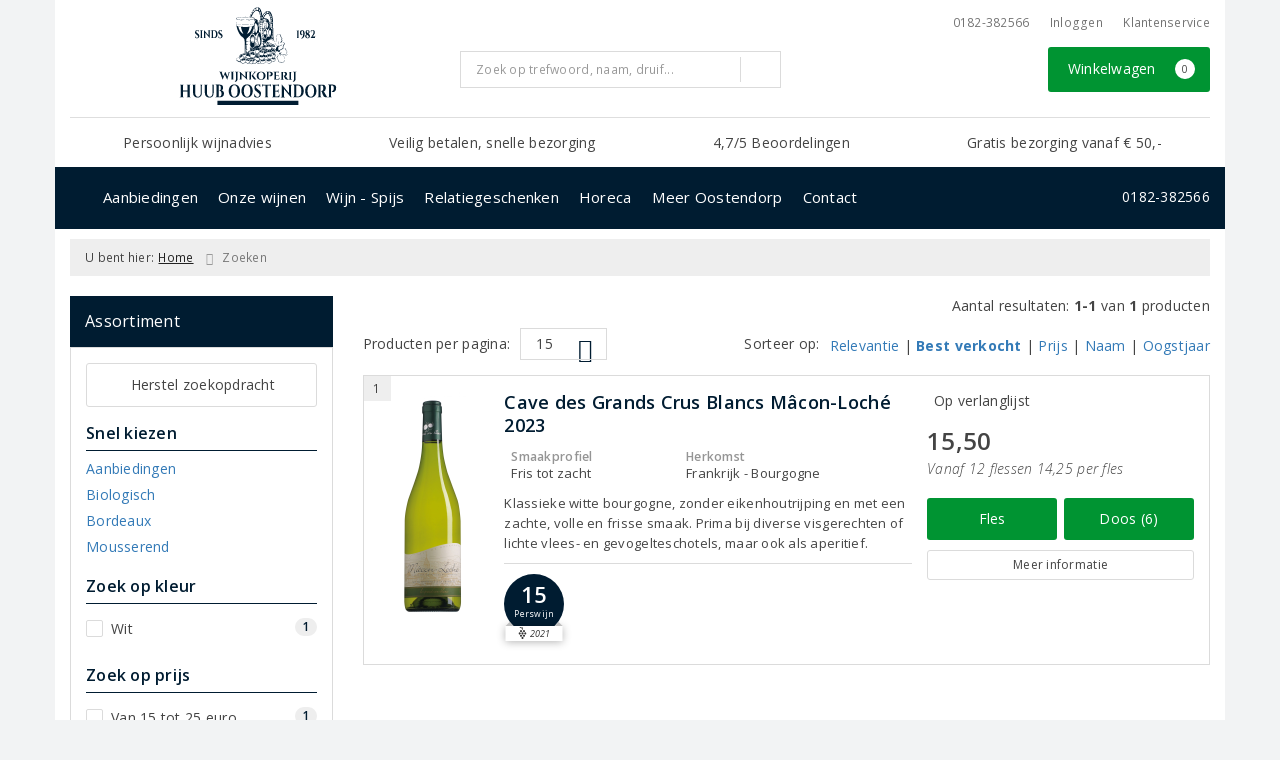

--- FILE ---
content_type: text/html; charset=UTF-8
request_url: https://www.oostendorpwijnen.nl/zoeken/producent/cave-des-grand-crus-blancs
body_size: 22634
content:
<!DOCTYPE html>
<html lang="nl">
<head>
    <meta charset="UTF-8">
    <meta name="viewport" content="width=device-width, initial-scale=1.0">
    <meta http-equiv="X-UA-Compatible" content="ie=edge">
    <meta name="csrf-token" content="gmEWsmmsBZzJBhlpj1a25OhkWyqYt4Q3gUXltOGC">
        <meta charset="utf-8">
<meta http-equiv="X-UA-Compatible" content="IE=edge">
<meta name="viewport" content="width=device-width, initial-scale=1.0, user-scalable=yes">

<meta property="og:type" content="website"/>
<meta property="og:title" content="Cave Des Grand Crus Blancs"/>
<meta property="og:url"
      content="https://www.oostendorpwijnen.nl/zoeken/producent/cave-des-grand-crus-blancs"/>
    <meta property="og:site_name" content="Wijnkoperij Huub Oostendorp"/>
    <meta property="og:image"
          content="https://www.oostendorpwijnen.nl/assets/front/2871/img/logo/logo.png"/>

<link rel="canonical" href="https://www.oostendorpwijnen.nl/zoeken/producent/cave-des-grand-crus-blancs">
    <title>Cave Des Grand Crus Blancs</title>



<link rel="dns-prefetch" href="//cdnjs.cloudflare.com"/>

<link rel="icon"
      href="/assets/front/2871/img/favicon/favicon.ico"
      type="image/x-icon">
<link rel="icon"
      href="/assets/front/2871/img/favicon/favicon-16x16.png"
      type="image/png" sizes="16x16">
<link rel="icon"
      href="/assets/front/2871/img/favicon/favicon-32x32.png"
      type="image/png" sizes="32x32">
<meta name="format-detection" content="telephone=no">

<script>window.dataLayer=[];</script>

    <link rel="stylesheet" href="/assets/front/base/js/cookieconsent-vendor.css?id=a0e751d5690dfc80397b21b22ca18f67">
<link rel="stylesheet" href="/assets/front/base/css/cookie-consent-notice.css?id=952c4a7a61ba1b2cf8fdd3b9e96e3787">
<script>
    window.dataLayer = window.dataLayer || [];
    window.CookieConsentNoticeSettings = {"accept_btn_text":"Accepteren","accept_all_btn_text":"Accepteer alles","deny_btn_text":"Weigeren","deny_all_btn_text":"Weiger alles","user_choice_btn_text":"Laat mij kiezen","save_btn_text":"Opslaan","primary_description":"Deze website maakt gebruik van cookies. Cookies zijn kleine tekstbestanden die bij een bezoek op de website worden geplaatst op uw computer, mobiele telefoon of tablet. <br><br> We gebruiken cookies (en vergelijkbare technieken) om uw websitebezoek makkelijker en persoonlijker voor u te maken. We plaatsen altijd functionele en analytische cookies. De functionele cookies zorgen ervoor dat de website goed werkt. En met de analytische cookies kunnen we het bezoekersgedrag analyseren en hiermee de website weer verbeteren.","functional_description":"Functionele cookies zijn cookies die nodig zijn om de website goed te laten werken en worden niet met derden gedeeld.","analytics_description":"Analytische cookies zijn cookies die nodig zijn om te analyseren wat er op de website beter zou kunnen en verstuurt waar nodig alleen anonieme data aan derden.","ads_description":"Advertentie cookies worden gebruikt om bezoekers relevante advertenties en marketingcampagnes te tonen. Deze cookies volgen bezoekers over verschillende websites en verzamelen informatie om op maat gemaakte advertenties aan te bieden.","tracking_description":"Tracking cookies zijn bedoeld om gebruikersactiviteiten over het internet te volgen. Ze helpen bij het in kaart brengen van surfgedrag en worden vaak gebruikt om een persoonlijk profiel van de gebruikersinteresses op te bouwen, wat kan leiden tot gerichtere reclame.","personalized_description":"Gepersonaliseerde cookies worden gebruikt om een meer gepersonaliseerde gebruikerservaring te bieden. Door deze cookies kan de website zich bepaalde voorkeuren en keuzes van de gebruiker herinneren, wat zorgt voor een meer relevante en aangepaste inhoud.","additional_description":"De functionele- en analytische cookies hebben geen impact op uw privacy, hiervoor hoeven we dus geen expliciete toestemming te vragen. We vragen dus enkel uw toestemming voor het gebruik van tracking cookies! De informatie van deze cookies wordt voor maximaal 30 dagen bewaard. U kunt cookies altijd zelf uitzetten of ze van uw apparaat verwijderen. Hoe u dat kunt doen verschilt per soort internetbrowser en apparaat. Voor de cookies die sociale media en derde partijen plaatsen en de mogelijke gegevens die zij hiermee verzamelen, verwijzen wij u naar de verklaringen van deze partijen op hun eigen websites.","learn_more_description":"Wilt u meer weten over ons cookiebeleid? Of heeft u vragen over de Algemene Verordening Gegevensbescherming (AVG)? Neem dan contact met ons op."};

    function gtag() {
        dataLayer.push(arguments);
    }

    gtag('consent', 'default', {
        'ad_storage': 'denied',
        'analytics_storage': 'denied',
        'ad_personalization': 'denied',
        'ad_user_data': 'denied'
    });
</script>


    
        <!-- Google Tag Manager -->
    <script>(function (w, d, s, l, i) {
            w[l] = w[l] || [];
            w[l].push({
                'gtm.start':
                    new Date().getTime(), event: 'gtm.js'
            });
            var f = d.getElementsByTagName(s)[0],
                j = d.createElement(s), dl = l != 'dataLayer' ? '&l=' + l : '';
            j.async = true;
            j.src =
                'https://www.googletagmanager.com/gtm.js?id=' + i + dl;
            f.parentNode.insertBefore(j, f);
        })(window, document, 'script', 'dataLayer', 'GTM-PQGMTR6');</script>
    <!-- End Google Tag Manager -->


    <link rel="preload" href="/assets/fonts/opensans/memtYaGs126MiZpBA-UFUIcVXSCEkx2cmqvXlWqWt06FxZCJgvAQ.woff2" as="font" type="font/woff2" crossorigin>
<link rel="preload" href="/assets/fonts/opensans/memtYaGs126MiZpBA-UFUIcVXSCEkx2cmqvXlWqWuU6FxZCJgg.woff2" as="font" type="font/woff2" crossorigin>
<link rel="preload" href="/assets/fonts/opensans/memvYaGs126MiZpBA-UvWbX2vVnXBbObj2OVTS-mu0SC55I.woff2" as="font" type="font/woff2" crossorigin>
<link rel="preload" href="/assets/fonts/opensans/memvYaGs126MiZpBA-UvWbX2vVnXBbObj2OVTSGmu0SC55K5gw.woff2" as="font" type="font/woff2" crossorigin>
<link rel="preload" href="/assets/fonts/opensans/memvYaGs126MiZpBA-UvWbX2vVnXBbObj2OVTSOmu0SC55K5gw.woff2" as="font" type="font/woff2" crossorigin>
<link rel="preload" href="/assets/fonts/opensans/memvYaGs126MiZpBA-UvWbX2vVnXBbObj2OVTSymu0SC55K5gw.woff2" as="font" type="font/woff2" crossorigin>
<link rel="preload" href="/assets/front/base/css/fonts.css" as="style">
<link rel="stylesheet" href="/assets/front/base/css/fonts.css" media="print" onload="this.media='all'">
    <link rel="stylesheet" href="/assets/vendor/bootstrap/dist/css/bootstrap.min.css?id=1768986028">
    <link rel="stylesheet"
          href="/assets/vendor_manual/magiczoomplus/css/magiczoomplus.css?id=1768986028">

    <link rel="stylesheet" href="/assets/front/base/css/vendor.css?id=59d5a417b085cef4d075de04bcbad968">
    <link rel="stylesheet"
          href="/assets/vendor_manual/fontawesome-pro/css/all.min.css?id=1768986028">
    <link rel="stylesheet" href="/assets/front/2871/css/base.css?id=1b08aa69d0bba9917f20ca5988636e27">

        </head>
<body class="frontoffice route-frontofficesearch-manufacturer ">
        
    <noscript><iframe src="//www.googletagmanager.com/ns.html?id=GTM-PQGMTR6" height="0" width="0" style="display:none;visibility:hidden"></iframe></noscript>
    

    <div class="topheader">
    <div class="hidden-md hidden-lg">
        <header class="header">
    <div class="nav-container sticky">
        <div class="container">
            <div class="flex-container">
                <div class="flex-wrap">
                    <div class="mobile-menu-icon">
                        <i class="fal fa-bars"></i>
                        <span class="text">Menu</span>
                    </div>
                </div>

                <div class="flex-wrap">
                    <a href="/" title="Wijnkoperij Huub Oostendorp" class="logo">
                        <img data-src="https://www.oostendorpwijnen.nl/assets/front/2871/img/logo/logo.svg?v=2" alt="Logo" class="lazy img-svg img-responsive"><noscript><img src="https://www.oostendorpwijnen.nl/assets/front/2871/img/logo/logo.svg?v=2" alt="Logo" class="lazy img-svg img-responsive"></noscript>


                    </a>
                </div>

                <div class="flex-wrap">
                    <div class="header-icon login">
                        <a href="https://www.oostendorpwijnen.nl/account/verlanglijst" title="Mijn verlanglijst">
                            <i class="fal fa-heart"></i>
                            <span class="text">Verlanglijst</span>
                        </a>
                    </div>

                    <div class="header-icon cart-btn">
                        <a href="https://www.oostendorpwijnen.nl/winkelwagen" title="Bekijk winkelwagen" class="show-cart-link">
                            <i class="fal fa-shopping-cart"></i>
                            <span id="cart-sum" class="cart-totals"></span>
                            <span class="text">Winkelwagen</span>
                        </a>
                    </div>
                </div>
            </div>
        </div>
    </div>
</header>
    </div>

    
    <div class="hidden-xs hidden-xs-sm hidden-sm">
        <div class="container header-wrapper">
    <header class="header flex">
        <div class="logo">
            <a href="/" title="Wijnkoperij Huub Oostendorp">
                <img data-src="https://www.oostendorpwijnen.nl/assets/front/2871/img/logo/logo.svg?v=2" alt="Logo" class="lazy img-svg img-responsive"><noscript><img src="https://www.oostendorpwijnen.nl/assets/front/2871/img/logo/logo.svg?v=2" alt="Logo" class="lazy img-svg img-responsive"></noscript>


                            </a>
        </div>

        <div class="wrapper">
            <div class="topbar">
                <div class="shop_custom_top">
                                    </div>

                <div class="top-navbar">
                    <ul class="nav-options">
    
    <li class="phone">
        
                    <a href="tel:+31182382566" title="Neem contact met ons op">
                                    <i class="far fa-phone fa-flip-horizontal"></i>
                                0182-382566
            </a>
            </li>

    <li id="header_nav_useritem"></li>

    <li class="item-service">
        <a href="https://www.oostendorpwijnen.nl/klantenservice" title="Klantenservice" class="customer-service-btn text-center right">
            <i class="far fa-comment-alt-smile fa-flip-horizontal"></i> Klantenservice
        </a>
    </li>
</ul>                </div>
            </div>

            <div class="search">
                                <div class="searchbar ">
    <form method="GET" action="https://www.oostendorpwijnen.nl/zoeken" accept-charset="UTF-8" class="">
        <div class="input-group">
            <input class="form-control input-lg main-search-field main-search-field-header" placeholder="Zoek op trefwoord, naam, druif..." autocomplete="off" name="s" type="text">
            <span class="clear-search-button clear-main-search-header">
                <i class="fa fa-times-circle"></i>
            </span>
            <span class="input-group-btn">
                <button class="btn btn-primary btn-lg" type="submit">
                    <i class="far fa-search"></i>
                </button>
            </span>
        </div>
    </form>
    <div class="quick-search-window"></div>
</div>

            </div>

            <div class="shopping-wrapper">
                <div class="shop_custom_right">
                                    </div>

                <div class="cart-container" id="cart_header">
                    <div class="shoppingcart">
                        <a href="https://www.oostendorpwijnen.nl/winkelwagen" title="Winkelwagen" class="text-center button btn-success" role="button">
    <i class="fal fa-shopping-cart"></i> Winkelwagen <span class="badge cart-totals"></span>
</a>                    </div>
                </div>
            </div>
        </div>
    </header>

    <div class="row no-gutter usps-header  hidden-xs hidden-sm ">
        <ul>
                            <li class="usp-item first">
                                            <i class="fal fa-wine-glass-alt"></i> <span>Persoonlijk wijnadvies</span>
                                    </li>
                            <li class="usp-item">
                                            <i class="far fa-hand-point-right"></i> <span>Veilig betalen, snelle bezorging</span>
                                    </li>
                            <li class="usp-item">
                                            <a href="https://www.google.nl/search?sa=X&amp;sca_esv=f4efe242ec4104b1&amp;tbm=lcl&amp;sxsrf=ADLYWIJQb8h8gyITTGwC6Fh3qaPtdJ1yPA:1723192998715&amp;q=Wijnkoperij+Huub+Oostendorp+B.V.+Reviews&amp;rflfq=1&amp;num=20&amp;stick=H4sIAAAAAAAAAONgkxI2tTA3N7E0NDQxNzA0MjYztTQ138DI-IpRIzwzKy87vyC1KDNLw">
                            <i class="fas fa-star"></i> <span>4,7/5 Beoordelingen</span>
                        </a>
                                    </li>
                            <li class="usp-item">
                                            <i class="fas fa-truck"></i> <span>Gratis bezorging vanaf € 50,-</span>
                                    </li>
                    </ul>
    </div>
</div>
        <div class="nav-wrapper">
    <div class="container nav-container desktop">
        <nav class="navbar navbar-default">
            <div class="collapse navbar-collapse" id="navbar-collapse-1">
                <ul class="nav navbar-nav main-nav">
                    <li class="mobile-home">
                        <a href="/">
                                                            <i class="fas fa-home"></i>
                                                            <span></span>
                        </a>
                    </li>

                    <li class="dropdown mega-dropdown">
                    <a href="#" class="dropdown-toggle" data-toggle="dropdown">
                Aanbiedingen
                <span class="hidden-xs hidden-sm"><i class="far fa-angle-down"></i></span>
                <span class="hidden-md hidden-lg"><i class="fal fa-angle-right"></i></span>
            </a>

            <ul class="dropdown-menu mega-dropdown-menu row">
                <li class="col-md-3">
                    <ul class="clearfix">
                        <li class="dropdown-header ">
                    Aanbiedingen
                </li>
                <li>
                    <ul class="clearfix">
                                            </ul>
                </li>
                                            <li class="item-url">
                    <a href="/wijnbericht-aanbiedingen" >
                        Maandaanbiedingen
                    </a>
                </li>
                <li>
                    <ul class="clearfix">
                                            </ul>
                </li>
                                            <li class="item-url">
                    <a href="/exclusieve-wijnen" >
                        Exclusieve wijnen
                    </a>
                </li>
                <li>
                    <ul class="clearfix">
                                            </ul>
                </li>
                                            <li class="item-url">
                    <a href="/voorkoopwijnen-en-primeur" >
                        Voorkoopwijnen en primeur
                    </a>
                </li>
                <li>
                    <ul class="clearfix">
                                            </ul>
                </li>
                                        </ul>
                </li>
                                            <li class="col-md-3">
                    <ul class="clearfix">
                        <li class="dropdown-header ">
                    Voor u geselecteerd
                </li>
                <li>
                    <ul class="clearfix">
                                            </ul>
                </li>
                                                                <li class="item-page">
                        <a href="https://www.oostendorpwijnen.nl/pagina/hardlopers-tot-10-euro">
                            Hardlopers tot 10 euro
                        </a>
                    </li>
                    <li>
                        <ul class="clearfix">
                                                    </ul>
                    </li>
                                                                                <li class="item-page">
                        <a href="https://www.oostendorpwijnen.nl/pagina/hardlopers-10-15-euro">
                            Hardlopers 10 - 15 euro
                        </a>
                    </li>
                    <li>
                        <ul class="clearfix">
                                                    </ul>
                    </li>
                                                                                <li class="item-page">
                        <a href="https://www.oostendorpwijnen.nl/pagina/hardlopers-15-20-euro">
                            Hardlopers 15 - 20 euro
                        </a>
                    </li>
                    <li>
                        <ul class="clearfix">
                                                    </ul>
                    </li>
                                                        </ul>
                </li>
                                            <li class="col-md-6">
                    <ul class="clearfix">
                        <li>
                                            <a href="/de-grote-hamersma">
                                                        <img data-src="https://www.oostendorpwijnen.nl/beeld/85753/hamersma-knop.JPG" alt="De Grote Hamersma" class="lazy img-responsive"><noscript><img src="https://www.oostendorpwijnen.nl/beeld/85753/hamersma-knop.JPG" alt="De Grote Hamersma" class="lazy img-responsive"></noscript>
                                                    </a>
                                    </li>
                <li>
                    <ul class="clearfix">
                                            </ul>
                </li>
                                        </ul>
                </li>
                                </ul>
            </li>
    <li class="dropdown mega-dropdown">
                    <a href="#" class="dropdown-toggle" data-toggle="dropdown">
                Onze wijnen
                <span class="hidden-xs hidden-sm"><i class="far fa-angle-down"></i></span>
                <span class="hidden-md hidden-lg"><i class="fal fa-angle-right"></i></span>
            </a>

            <ul class="dropdown-menu mega-dropdown-menu row">
                <li class="col-md-2">
                    <ul class="clearfix">
                        <li class="dropdown-header ">
                    Soort
                </li>
                <li>
                    <ul class="clearfix">
                                            </ul>
                </li>
                                            <li class="item-url">
                    <a href="/rood" >
                        Rode wijn
                    </a>
                </li>
                <li>
                    <ul class="clearfix">
                                            </ul>
                </li>
                                            <li class="item-url">
                    <a href="/wit" >
                        Witte wijn
                    </a>
                </li>
                <li>
                    <ul class="clearfix">
                                            </ul>
                </li>
                                            <li class="item-url">
                    <a href="/rose" >
                        Rosé wijn
                    </a>
                </li>
                <li>
                    <ul class="clearfix">
                                            </ul>
                </li>
                                            <li class="divider"></li>
                <li>
                    <ul class="clearfix">
                                            </ul>
                </li>
                                            <li class="item-url">
                    <a href="/champagne" >
                        Champagne
                    </a>
                </li>
                <li>
                    <ul class="clearfix">
                                            </ul>
                </li>
                                            <li class="item-url">
                    <a href="/prosecco" >
                        Prosecco
                    </a>
                </li>
                <li>
                    <ul class="clearfix">
                                            </ul>
                </li>
                                            <li class="item-url">
                    <a href="/cava" >
                        Cava
                    </a>
                </li>
                <li>
                    <ul class="clearfix">
                                            </ul>
                </li>
                                            <li class="item-url">
                    <a href="/dessertwijn" >
                        Dessertwijn
                    </a>
                </li>
                <li>
                    <ul class="clearfix">
                                            </ul>
                </li>
                                            <li class="divider"></li>
                <li>
                    <ul class="clearfix">
                                            </ul>
                </li>
                                            <li class="item-url">
                    <a href="/wijnpakket" >
                        Wijnpakketten
                    </a>
                </li>
                <li>
                    <ul class="clearfix">
                                            </ul>
                </li>
                                        </ul>
                </li>
                                            <li class="col-md-2">
                    <ul class="clearfix">
                        <li class="dropdown-header ">
                    Land
                </li>
                <li>
                    <ul class="clearfix">
                                            </ul>
                </li>
                                            <li class="item-url">
                    <a href="/frankrijk" >
                        Frankrijk
                    </a>
                </li>
                <li>
                    <ul class="clearfix">
                                            </ul>
                </li>
                                            <li class="item-url">
                    <a href="/italie" >
                        Italië
                    </a>
                </li>
                <li>
                    <ul class="clearfix">
                                            </ul>
                </li>
                                            <li class="item-url">
                    <a href="/spanje" >
                        Spanje
                    </a>
                </li>
                <li>
                    <ul class="clearfix">
                                            </ul>
                </li>
                                            <li class="item-url">
                    <a href="/portugal" >
                        Portugal
                    </a>
                </li>
                <li>
                    <ul class="clearfix">
                                            </ul>
                </li>
                                            <li class="item-url">
                    <a href="/duitsland" >
                        Duitsland
                    </a>
                </li>
                <li>
                    <ul class="clearfix">
                                            </ul>
                </li>
                                            <li class="item-url">
                    <a href="https://www.oostendorpwijnen.nl/libanon" >
                        Libanon
                    </a>
                </li>
                <li>
                    <ul class="clearfix">
                                            </ul>
                </li>
                                            <li class="divider"></li>
                <li>
                    <ul class="clearfix">
                                            </ul>
                </li>
                                            <li class="item-url">
                    <a href="/wijn" >
                        Alle landen
                    </a>
                </li>
                <li>
                    <ul class="clearfix">
                                            </ul>
                </li>
                                            <li class="item-url">
                    <a href="/overzicht-producenten" >
                        Onze producenten
                    </a>
                </li>
                <li>
                    <ul class="clearfix">
                                            </ul>
                </li>
                                        </ul>
                </li>
                                            <li class="col-md-2">
                    <ul class="clearfix">
                        <li class="dropdown-header ">
                    Druif
                </li>
                <li>
                    <ul class="clearfix">
                                            </ul>
                </li>
                                            <li class="item-url">
                    <a href="https://www.oostendorpwijnen.nl/negroamaro" >
                        Negroamaro
                    </a>
                </li>
                <li>
                    <ul class="clearfix">
                                            </ul>
                </li>
                                            <li class="item-url">
                    <a href="/chardonnay" >
                        Chardonnay
                    </a>
                </li>
                <li>
                    <ul class="clearfix">
                                            </ul>
                </li>
                                            <li class="item-url">
                    <a href="/merlot" >
                        Merlot
                    </a>
                </li>
                <li>
                    <ul class="clearfix">
                                            </ul>
                </li>
                                            <li class="item-url">
                    <a href="/sauvignon-blanc" >
                        Sauvignon Blanc
                    </a>
                </li>
                <li>
                    <ul class="clearfix">
                                            </ul>
                </li>
                                            <li class="item-url">
                    <a href="/pinot-noir" >
                        Pinot Noir
                    </a>
                </li>
                <li>
                    <ul class="clearfix">
                                            </ul>
                </li>
                                            <li class="item-url">
                    <a href="/syrah" >
                        Syrah
                    </a>
                </li>
                <li>
                    <ul class="clearfix">
                                            </ul>
                </li>
                                            <li class="divider"></li>
                <li>
                    <ul class="clearfix">
                                            </ul>
                </li>
                                            <li class="item-url">
                    <a href="/wijn" >
                        Alle druivenrassen
                    </a>
                </li>
                <li>
                    <ul class="clearfix">
                                            </ul>
                </li>
                                        </ul>
                </li>
                                            <li class="col-md-2">
                    <ul class="clearfix">
                        <li class="dropdown-header ">
                    Prijs
                </li>
                <li>
                    <ul class="clearfix">
                                            </ul>
                </li>
                                            <li class="item-url">
                    <a href="/van5tot8euro" >
                        € 5,- tot € 8,-
                    </a>
                </li>
                <li>
                    <ul class="clearfix">
                                            </ul>
                </li>
                                            <li class="item-url">
                    <a href="/van8tot15euro" >
                        € 8,- tot € 15,-
                    </a>
                </li>
                <li>
                    <ul class="clearfix">
                                            </ul>
                </li>
                                            <li class="item-url">
                    <a href="/van15tot25euro" >
                        € 15,- tot € 25,-
                    </a>
                </li>
                <li>
                    <ul class="clearfix">
                                            </ul>
                </li>
                                            <li class="item-url">
                    <a href="/van25tot50euro" >
                        € 25,- tot € 50,-
                    </a>
                </li>
                <li>
                    <ul class="clearfix">
                                            </ul>
                </li>
                                            <li class="item-url">
                    <a href="/vanaf50euro" >
                        Vanaf € 50,-
                    </a>
                </li>
                <li>
                    <ul class="clearfix">
                                            </ul>
                </li>
                                            <li class="divider"></li>
                <li>
                    <ul class="clearfix">
                                            </ul>
                </li>
                                            <li class="item-url">
                    <a href="/wijn" >
                        Alle wijnen
                    </a>
                </li>
                <li>
                    <ul class="clearfix">
                                            </ul>
                </li>
                                        </ul>
                </li>
                                            <li class="col-md-4">
                    <ul class="clearfix">
                        <li>
                                            <a href="https://www.oostendorpwijnen.nl/wijn">
                                                        <img data-src="https://www.oostendorpwijnen.nl/beeld/85885/Alle-wijnen.JPG" alt="Alle wijnen" class="lazy img-responsive"><noscript><img src="https://www.oostendorpwijnen.nl/beeld/85885/Alle-wijnen.JPG" alt="Alle wijnen" class="lazy img-responsive"></noscript>
                                                    </a>
                                    </li>
                <li>
                    <ul class="clearfix">
                                            </ul>
                </li>
                                        </ul>
                </li>
                                </ul>
            </li>
    <li class="dropdown mega-dropdown">
                    <a href="#" class="dropdown-toggle" data-toggle="dropdown">
                Wijn - Spijs
                <span class="hidden-xs hidden-sm"><i class="far fa-angle-down"></i></span>
                <span class="hidden-md hidden-lg"><i class="fal fa-angle-right"></i></span>
            </a>

            <ul class="dropdown-menu mega-dropdown-menu row">
                <li class="col-md-3">
                    <ul class="clearfix">
                        <li>
                                            <a href="https://www.oostendorpwijnen.nl/wijnspijswijzer">
                                                        <img data-src="https://www.oostendorpwijnen.nl/beeld/85747/Wijn-spijs-knop.jpg" alt="Wijn spijs knop" class="lazy img-responsive"><noscript><img src="https://www.oostendorpwijnen.nl/beeld/85747/Wijn-spijs-knop.jpg" alt="Wijn spijs knop" class="lazy img-responsive"></noscript>
                                                    </a>
                                    </li>
                <li>
                    <ul class="clearfix">
                                            </ul>
                </li>
                                        </ul>
                </li>
                                            <li class="col-md-3">
                    <ul class="clearfix">
                        <li class="dropdown-header ">
                    Specials
                </li>
                <li>
                    <ul class="clearfix">
                                            </ul>
                </li>
                                            <li class="item-url">
                    <a href="/onze-port" >
                        Onze Port
                    </a>
                </li>
                <li>
                    <ul class="clearfix">
                                            </ul>
                </li>
                                            <li class="item-url">
                    <a href="https://www.oostendorpwijnen.nl/pagina/dessertwijnen" >
                        Dessertwijnen
                    </a>
                </li>
                <li>
                    <ul class="clearfix">
                                            </ul>
                </li>
                                            <li class="divider"></li>
                <li>
                    <ul class="clearfix">
                                            </ul>
                </li>
                                            <li class="dropdown-header ">
                    Wijninformatie
                </li>
                <li>
                    <ul class="clearfix">
                                            </ul>
                </li>
                                            <li class="item-url">
                    <a href="/wijnweetjes" >
                        Wijnweetjes
                    </a>
                </li>
                <li>
                    <ul class="clearfix">
                                            </ul>
                </li>
                                            <li class="item-url">
                    <a href="/leren-wijn-proeven" >
                        Leren wijn proeven
                    </a>
                </li>
                <li>
                    <ul class="clearfix">
                                            </ul>
                </li>
                                            <li class="item-url">
                    <a href="/wijnfabels" >
                        Wijnfabels
                    </a>
                </li>
                <li>
                    <ul class="clearfix">
                                            </ul>
                </li>
                                        </ul>
                </li>
                                            <li class="col-md-3">
                    <ul class="clearfix">
                        <li class="dropdown-header ">
                    Onze toppers
                </li>
                <li>
                    <ul class="clearfix">
                                            </ul>
                </li>
                                            <li class="item-url">
                    <a href="/haut-marin-cuvee-les-fossiles" >
                        Haut Marin Cuvee les Fossiles
                    </a>
                </li>
                <li>
                    <ul class="clearfix">
                                            </ul>
                </li>
                                            <li class="item-url">
                    <a href="/cantine-due-palme" >
                        Cantine due Palme
                    </a>
                </li>
                <li>
                    <ul class="clearfix">
                                            </ul>
                </li>
                                            <li class="item-url">
                    <a href="/domaine-de-l-arjolle-oostendorp" >
                        Domaine de l&#039;Arjolle
                    </a>
                </li>
                <li>
                    <ul class="clearfix">
                                            </ul>
                </li>
                                            <li class="item-url">
                    <a href="/sommos-wijn-somontano-kopen" >
                        Sommos Somontano
                    </a>
                </li>
                <li>
                    <ul class="clearfix">
                                            </ul>
                </li>
                                            <li class="item-url">
                    <a href="/revelation-wijnen-bestellen" >
                        Révélation wijnen
                    </a>
                </li>
                <li>
                    <ul class="clearfix">
                                            </ul>
                </li>
                                            <li class="divider"></li>
                <li>
                    <ul class="clearfix">
                                            </ul>
                </li>
                                            <li class="dropdown-header ">
                    Wijn en spijs tips
                </li>
                <li>
                    <ul class="clearfix">
                                            </ul>
                </li>
                                            <li class="item-url">
                    <a href="/wijn-en-spijs-combineren" >
                        Wijn en Spijs combineren
                    </a>
                </li>
                <li>
                    <ul class="clearfix">
                                            </ul>
                </li>
                                            <li class="item-url">
                    <a href="/pagina/bbq-wijn" >
                        BBQ wijn
                    </a>
                </li>
                <li>
                    <ul class="clearfix">
                                            </ul>
                </li>
                                                                <li class="item-page">
                        <a href="https://www.oostendorpwijnen.nl/pagina/borrel-wijn">
                            Borrelwijn
                        </a>
                    </li>
                    <li>
                        <ul class="clearfix">
                                                    </ul>
                    </li>
                                                            <li class="divider"></li>
                <li>
                    <ul class="clearfix">
                                            </ul>
                </li>
                                        </ul>
                </li>
                                            <li class="col-md-3">
                    <ul class="clearfix">
                        <li class="dropdown-header ">
                    Welke wijn hoort erbij?
                </li>
                <li>
                    <ul class="clearfix">
                                            </ul>
                </li>
                                            <li class="item-url">
                    <a href="/welke-wijn-bij-kaas" >
                        Welke wijn bij kaas?
                    </a>
                </li>
                <li>
                    <ul class="clearfix">
                                            </ul>
                </li>
                                            <li class="item-url">
                    <a href="/welke-wijn-bij-pasta" >
                        Welke wijn bij pasta?
                    </a>
                </li>
                <li>
                    <ul class="clearfix">
                                            </ul>
                </li>
                                            <li class="item-url">
                    <a href="/welke-wijn-bij-asperges" >
                        Welke wijn bij asperges?
                    </a>
                </li>
                <li>
                    <ul class="clearfix">
                                            </ul>
                </li>
                                            <li class="item-url">
                    <a href="/welke-wijn-bij-lamsvlees" >
                        Welke wijn bij lamsvlees?
                    </a>
                </li>
                <li>
                    <ul class="clearfix">
                                            </ul>
                </li>
                                            <li class="item-url">
                    <a href="/welke-wijn-bij-barbecue" >
                        Welke wijn bij barbecue?
                    </a>
                </li>
                <li>
                    <ul class="clearfix">
                                            </ul>
                </li>
                                            <li class="item-url">
                    <a href="/welke-wijn-bij-biefstuk" >
                        Welke wijn bij biefstuk?
                    </a>
                </li>
                <li>
                    <ul class="clearfix">
                                            </ul>
                </li>
                                            <li class="item-url">
                    <a href="/welke-wijn-bij-wild" >
                        Welke wijn bij wild?
                    </a>
                </li>
                <li>
                    <ul class="clearfix">
                                            </ul>
                </li>
                                            <li class="item-url">
                    <a href="/welke-wijn-bij-stamppot" >
                        Welke wijn bij stamppot?
                    </a>
                </li>
                <li>
                    <ul class="clearfix">
                                            </ul>
                </li>
                                            <li class="item-url">
                    <a href="/welke-wijn-bij-rollade" >
                        Welke wijn bij rollade?
                    </a>
                </li>
                <li>
                    <ul class="clearfix">
                                            </ul>
                </li>
                                            <li class="col-md-2">
                    <ul class="clearfix">
                                            </ul>
                </li>
                                        </ul>
                </li>
                                </ul>
            </li>
    <li class="dropdown mega-dropdown">
                    <a href="#" class="dropdown-toggle" data-toggle="dropdown">
                Relatiegeschenken
                <span class="hidden-xs hidden-sm"><i class="far fa-angle-down"></i></span>
                <span class="hidden-md hidden-lg"><i class="fal fa-angle-right"></i></span>
            </a>

            <ul class="dropdown-menu mega-dropdown-menu row">
                <li class="col-md-5">
                    <ul class="clearfix">
                        <li>
                                            <a href="/offerte">
                                                        <img data-src="https://www.oostendorpwijnen.nl/beeld/85894/Offerte.JPG" alt="Relatiegeschenken offerte" class="lazy img-responsive"><noscript><img src="https://www.oostendorpwijnen.nl/beeld/85894/Offerte.JPG" alt="Relatiegeschenken offerte" class="lazy img-responsive"></noscript>
                                                    </a>
                                    </li>
                <li>
                    <ul class="clearfix">
                                            </ul>
                </li>
                                        </ul>
                </li>
                                            <li class="col-md-2">
                    <ul class="clearfix">
                        <li class="dropdown-header ">
                    Relatiegeschenk
                </li>
                <li>
                    <ul class="clearfix">
                                            </ul>
                </li>
                                            <li class="item-url">
                    <a href="/pagina/wijngeschenken" >
                        Wijngeschenken
                    </a>
                </li>
                <li>
                    <ul class="clearfix">
                                            </ul>
                </li>
                                                                <li class="item-page">
                        <a href="https://www.oostendorpwijnen.nl/pagina/cadeau-wijn">
                            Cadeau wijn
                        </a>
                    </li>
                    <li>
                        <ul class="clearfix">
                                                    </ul>
                    </li>
                                                            <li class="item-url">
                    <a href="https://www.oostendorpwijnen.nl/kistje-wijn" >
                        Kistje wijn
                    </a>
                </li>
                <li>
                    <ul class="clearfix">
                                            </ul>
                </li>
                                        </ul>
                </li>
                                            <li class="col-md-2">
                    <ul class="clearfix">
                                            </ul>
                </li>
                                </ul>
            </li>
    <li class="dropdown mega-dropdown">
                    <a href="#" class="dropdown-toggle" data-toggle="dropdown">
                Horeca
                <span class="hidden-xs hidden-sm"><i class="far fa-angle-down"></i></span>
                <span class="hidden-md hidden-lg"><i class="fal fa-angle-right"></i></span>
            </a>

            <ul class="dropdown-menu mega-dropdown-menu row">
                <li class="item-url">
                    <a href="/oostendorp-horeca" >
                        Horeca
                    </a>
                </li>
                <li>
                    <ul class="clearfix">
                                            </ul>
                </li>
                                </ul>
            </li>
    <li class="dropdown mega-dropdown">
                    <a href="#" class="dropdown-toggle" data-toggle="dropdown">
                Meer Oostendorp
                <span class="hidden-xs hidden-sm"><i class="far fa-angle-down"></i></span>
                <span class="hidden-md hidden-lg"><i class="fal fa-angle-right"></i></span>
            </a>

            <ul class="dropdown-menu mega-dropdown-menu row">
                <li class="col-md-3">
                    <ul class="clearfix">
                        <li class="dropdown-header ">
                    Wijnkoperij Oostendorp
                </li>
                <li>
                    <ul class="clearfix">
                                            </ul>
                </li>
                                            <li class="item-url">
                    <a href="/openingstijden" >
                        Openingstijden
                    </a>
                </li>
                <li>
                    <ul class="clearfix">
                                            </ul>
                </li>
                                            <li class="item-url">
                    <a href="/over-ons" >
                        Over ons
                    </a>
                </li>
                <li>
                    <ul class="clearfix">
                                            </ul>
                </li>
                                            <li class="item-url">
                    <a href="/vacature" >
                        Vacatures
                    </a>
                </li>
                <li>
                    <ul class="clearfix">
                                            </ul>
                </li>
                                            <li class="item-url">
                    <a href="/geschiedenis" >
                        Geschiedenis
                    </a>
                </li>
                <li>
                    <ul class="clearfix">
                                            </ul>
                </li>
                                            <li class="item-url">
                    <a href="/partner-lesgenereux" >
                        Les Genereux Partner
                    </a>
                </li>
                <li>
                    <ul class="clearfix">
                                            </ul>
                </li>
                                        </ul>
                </li>
                                            <li class="col-md-3">
                    <ul class="clearfix">
                        <li class="dropdown-header ">
                    Proeverij en cursus
                </li>
                <li>
                    <ul class="clearfix">
                                            </ul>
                </li>
                                            <li class="item-url">
                    <a href="/agenda" >
                        Agenda
                    </a>
                </li>
                <li>
                    <ul class="clearfix">
                                            </ul>
                </li>
                                            <li class="item-url">
                    <a href="/wijncursus" >
                        Wijncursus
                    </a>
                </li>
                <li>
                    <ul class="clearfix">
                                            </ul>
                </li>
                                        </ul>
                </li>
                                            <li class="col-md-3">
                    <ul class="clearfix">
                        <li class="dropdown-header ">
                    Klantenservice
                </li>
                <li>
                    <ul class="clearfix">
                                            </ul>
                </li>
                                            <li class="item-url">
                    <a href="/klantenservice" >
                        Klantenservice
                    </a>
                </li>
                <li>
                    <ul class="clearfix">
                                            </ul>
                </li>
                                            <li class="item-url">
                    <a href="/klantenservice/veelgestelde-vragen" >
                        Veelgestelde vragen
                    </a>
                </li>
                <li>
                    <ul class="clearfix">
                                            </ul>
                </li>
                                            <li class="item-url">
                    <a href="/klantenservice/privacybeleid" >
                        Privacybeleid
                    </a>
                </li>
                <li>
                    <ul class="clearfix">
                                            </ul>
                </li>
                                            <li class="item-url">
                    <a href="/klantenservice/de-kwaliteitsgarantie-en-service" >
                        Kwaliteitsgarantie en service
                    </a>
                </li>
                <li>
                    <ul class="clearfix">
                                            </ul>
                </li>
                                        </ul>
                </li>
                                            <li class="col-md-3">
                    <ul class="clearfix">
                        <li class="dropdown-header ">
                    Nieuws
                </li>
                <li>
                    <ul class="clearfix">
                                            </ul>
                </li>
                                            <li class="item-url">
                    <a href="/aanmelden-nieuwsbrief" >
                        Aanmelden nieuwsbrief
                    </a>
                </li>
                <li>
                    <ul class="clearfix">
                                            </ul>
                </li>
                                            <li class="item-url">
                    <a href="/wijnbericht" >
                        Wijnbericht
                    </a>
                </li>
                <li>
                    <ul class="clearfix">
                                            </ul>
                </li>
                                        </ul>
                </li>
                                </ul>
            </li>
    <li class="dropdown mega-dropdown">
                                        <a href="/contact" >
                        Contact
                        <span></span>
                    </a>
                                </li>


                    <ul class="nav navbar-nav pull-right">
                        
                        <li class="cart-scroll search">
                            <a href="#" class="show-top-search"><i class="far fa-search"></i></a>
                        </li>

                        <li class="cart-scroll cart">
                            <a  href="https://www.oostendorpwijnen.nl/winkelwagen" class="show-cart-link">
                                <i class="fal fa-shopping-cart"></i>
                            </a>
                        </li>

                                            </ul>

                                            <ul class="nav navbar-nav pull-right show-phone">
                            <li class="phone">
                                                                    <i class="fas fa-phone fa-flip-horizontal"></i>
                                
                                                                    <span>
                                        <a href="tel:+31182382566" title="Neem contact met ons op">
                                            0182-382566
                                        </a>
                                    </span>
                                                            </li>
                        </ul>
                                    </ul>
            </div>
        </nav>
    </div>
</div>
    </div>

    <div class="hidden-md hidden-lg">
        <div class="search-field">
            <div class="searchbar ">
    <form method="GET" action="https://www.oostendorpwijnen.nl/zoeken" accept-charset="UTF-8" class="">
        <div class="input-group">
            <input class="form-control input-lg main-search-field main-search-field-mobile-header" placeholder="Zoek op trefwoord, naam, druif..." autocomplete="off" name="s" type="text">
            <span class="clear-search-button clear-main-search-mobile-header">
                <i class="fa fa-times-circle"></i>
            </span>
            <span class="input-group-btn">
                <button class="btn btn-primary btn-lg" type="submit">
                    <i class="far fa-search"></i>
                </button>
            </span>
        </div>
    </form>
    <div class="quick-search-window"></div>
</div>

        </div>
    </div>
</div>

<div class="mobile-sidebar hidden-md hidden-lg">
    <div class="heading clearfix">
        <div class="col-xs-1 no-padding">
            <div class="mobile-menu-icon menu-btn">
                <i class="fal fa-bars bars-icon"></i>
                <span class="return-icon">
                    <i class="far fa-chevron-left"></i>
                </span>
                <span class="text"></span>
            </div>
        </div>

        <div class="col-xs-10 no-padding title"></div>

        <div class="col-xs-1 no-padding">
            <div class="mobile-menu-icon close-btn">
                <i class="fal fa-times"></i>
                <span class="text">Sluiten</span>
            </div>
        </div>
    </div>

    <div class="menu-content-wrapper">
        <nav class="mobile-menu">
            <ul class="main-menu">
                <li><a href="/" title="Wijnkoperij Huub Oostendorp">Home</a></li>

                <li class="dropdown mega-dropdown">
                    <a href="#" class="dropdown-toggle" data-toggle="dropdown">
                Aanbiedingen
                <span class="hidden-xs hidden-sm"><i class="far fa-angle-down"></i></span>
                <span class="hidden-md hidden-lg"><i class="fal fa-angle-right"></i></span>
            </a>

            <ul class="dropdown-menu mega-dropdown-menu row">
                <li class="col-md-3">
                    <ul class="clearfix">
                        <li class="dropdown-header ">
                    Aanbiedingen
                </li>
                <li>
                    <ul class="clearfix">
                                            </ul>
                </li>
                                            <li class="item-url">
                    <a href="/wijnbericht-aanbiedingen" >
                        Maandaanbiedingen
                    </a>
                </li>
                <li>
                    <ul class="clearfix">
                                            </ul>
                </li>
                                            <li class="item-url">
                    <a href="/exclusieve-wijnen" >
                        Exclusieve wijnen
                    </a>
                </li>
                <li>
                    <ul class="clearfix">
                                            </ul>
                </li>
                                            <li class="item-url">
                    <a href="/voorkoopwijnen-en-primeur" >
                        Voorkoopwijnen en primeur
                    </a>
                </li>
                <li>
                    <ul class="clearfix">
                                            </ul>
                </li>
                                        </ul>
                </li>
                                            <li class="col-md-3">
                    <ul class="clearfix">
                        <li class="dropdown-header ">
                    Voor u geselecteerd
                </li>
                <li>
                    <ul class="clearfix">
                                            </ul>
                </li>
                                                                <li class="item-page">
                        <a href="https://www.oostendorpwijnen.nl/pagina/hardlopers-tot-10-euro">
                            Hardlopers tot 10 euro
                        </a>
                    </li>
                    <li>
                        <ul class="clearfix">
                                                    </ul>
                    </li>
                                                                                <li class="item-page">
                        <a href="https://www.oostendorpwijnen.nl/pagina/hardlopers-10-15-euro">
                            Hardlopers 10 - 15 euro
                        </a>
                    </li>
                    <li>
                        <ul class="clearfix">
                                                    </ul>
                    </li>
                                                                                <li class="item-page">
                        <a href="https://www.oostendorpwijnen.nl/pagina/hardlopers-15-20-euro">
                            Hardlopers 15 - 20 euro
                        </a>
                    </li>
                    <li>
                        <ul class="clearfix">
                                                    </ul>
                    </li>
                                                        </ul>
                </li>
                                            <li class="col-md-6">
                    <ul class="clearfix">
                        <li>
                                            <a href="/de-grote-hamersma">
                                                        <img data-src="https://www.oostendorpwijnen.nl/beeld/85753/hamersma-knop.JPG" alt="De Grote Hamersma" class="lazy img-responsive"><noscript><img src="https://www.oostendorpwijnen.nl/beeld/85753/hamersma-knop.JPG" alt="De Grote Hamersma" class="lazy img-responsive"></noscript>
                                                    </a>
                                    </li>
                <li>
                    <ul class="clearfix">
                                            </ul>
                </li>
                                        </ul>
                </li>
                                </ul>
            </li>
    <li class="dropdown mega-dropdown">
                    <a href="#" class="dropdown-toggle" data-toggle="dropdown">
                Onze wijnen
                <span class="hidden-xs hidden-sm"><i class="far fa-angle-down"></i></span>
                <span class="hidden-md hidden-lg"><i class="fal fa-angle-right"></i></span>
            </a>

            <ul class="dropdown-menu mega-dropdown-menu row">
                <li class="col-md-2">
                    <ul class="clearfix">
                        <li class="dropdown-header ">
                    Soort
                </li>
                <li>
                    <ul class="clearfix">
                                            </ul>
                </li>
                                            <li class="item-url">
                    <a href="/rood" >
                        Rode wijn
                    </a>
                </li>
                <li>
                    <ul class="clearfix">
                                            </ul>
                </li>
                                            <li class="item-url">
                    <a href="/wit" >
                        Witte wijn
                    </a>
                </li>
                <li>
                    <ul class="clearfix">
                                            </ul>
                </li>
                                            <li class="item-url">
                    <a href="/rose" >
                        Rosé wijn
                    </a>
                </li>
                <li>
                    <ul class="clearfix">
                                            </ul>
                </li>
                                            <li class="divider"></li>
                <li>
                    <ul class="clearfix">
                                            </ul>
                </li>
                                            <li class="item-url">
                    <a href="/champagne" >
                        Champagne
                    </a>
                </li>
                <li>
                    <ul class="clearfix">
                                            </ul>
                </li>
                                            <li class="item-url">
                    <a href="/prosecco" >
                        Prosecco
                    </a>
                </li>
                <li>
                    <ul class="clearfix">
                                            </ul>
                </li>
                                            <li class="item-url">
                    <a href="/cava" >
                        Cava
                    </a>
                </li>
                <li>
                    <ul class="clearfix">
                                            </ul>
                </li>
                                            <li class="item-url">
                    <a href="/dessertwijn" >
                        Dessertwijn
                    </a>
                </li>
                <li>
                    <ul class="clearfix">
                                            </ul>
                </li>
                                            <li class="divider"></li>
                <li>
                    <ul class="clearfix">
                                            </ul>
                </li>
                                            <li class="item-url">
                    <a href="/wijnpakket" >
                        Wijnpakketten
                    </a>
                </li>
                <li>
                    <ul class="clearfix">
                                            </ul>
                </li>
                                        </ul>
                </li>
                                            <li class="col-md-2">
                    <ul class="clearfix">
                        <li class="dropdown-header ">
                    Land
                </li>
                <li>
                    <ul class="clearfix">
                                            </ul>
                </li>
                                            <li class="item-url">
                    <a href="/frankrijk" >
                        Frankrijk
                    </a>
                </li>
                <li>
                    <ul class="clearfix">
                                            </ul>
                </li>
                                            <li class="item-url">
                    <a href="/italie" >
                        Italië
                    </a>
                </li>
                <li>
                    <ul class="clearfix">
                                            </ul>
                </li>
                                            <li class="item-url">
                    <a href="/spanje" >
                        Spanje
                    </a>
                </li>
                <li>
                    <ul class="clearfix">
                                            </ul>
                </li>
                                            <li class="item-url">
                    <a href="/portugal" >
                        Portugal
                    </a>
                </li>
                <li>
                    <ul class="clearfix">
                                            </ul>
                </li>
                                            <li class="item-url">
                    <a href="/duitsland" >
                        Duitsland
                    </a>
                </li>
                <li>
                    <ul class="clearfix">
                                            </ul>
                </li>
                                            <li class="item-url">
                    <a href="https://www.oostendorpwijnen.nl/libanon" >
                        Libanon
                    </a>
                </li>
                <li>
                    <ul class="clearfix">
                                            </ul>
                </li>
                                            <li class="divider"></li>
                <li>
                    <ul class="clearfix">
                                            </ul>
                </li>
                                            <li class="item-url">
                    <a href="/wijn" >
                        Alle landen
                    </a>
                </li>
                <li>
                    <ul class="clearfix">
                                            </ul>
                </li>
                                            <li class="item-url">
                    <a href="/overzicht-producenten" >
                        Onze producenten
                    </a>
                </li>
                <li>
                    <ul class="clearfix">
                                            </ul>
                </li>
                                        </ul>
                </li>
                                            <li class="col-md-2">
                    <ul class="clearfix">
                        <li class="dropdown-header ">
                    Druif
                </li>
                <li>
                    <ul class="clearfix">
                                            </ul>
                </li>
                                            <li class="item-url">
                    <a href="https://www.oostendorpwijnen.nl/negroamaro" >
                        Negroamaro
                    </a>
                </li>
                <li>
                    <ul class="clearfix">
                                            </ul>
                </li>
                                            <li class="item-url">
                    <a href="/chardonnay" >
                        Chardonnay
                    </a>
                </li>
                <li>
                    <ul class="clearfix">
                                            </ul>
                </li>
                                            <li class="item-url">
                    <a href="/merlot" >
                        Merlot
                    </a>
                </li>
                <li>
                    <ul class="clearfix">
                                            </ul>
                </li>
                                            <li class="item-url">
                    <a href="/sauvignon-blanc" >
                        Sauvignon Blanc
                    </a>
                </li>
                <li>
                    <ul class="clearfix">
                                            </ul>
                </li>
                                            <li class="item-url">
                    <a href="/pinot-noir" >
                        Pinot Noir
                    </a>
                </li>
                <li>
                    <ul class="clearfix">
                                            </ul>
                </li>
                                            <li class="item-url">
                    <a href="/syrah" >
                        Syrah
                    </a>
                </li>
                <li>
                    <ul class="clearfix">
                                            </ul>
                </li>
                                            <li class="divider"></li>
                <li>
                    <ul class="clearfix">
                                            </ul>
                </li>
                                            <li class="item-url">
                    <a href="/wijn" >
                        Alle druivenrassen
                    </a>
                </li>
                <li>
                    <ul class="clearfix">
                                            </ul>
                </li>
                                        </ul>
                </li>
                                            <li class="col-md-2">
                    <ul class="clearfix">
                        <li class="dropdown-header ">
                    Prijs
                </li>
                <li>
                    <ul class="clearfix">
                                            </ul>
                </li>
                                            <li class="item-url">
                    <a href="/van5tot8euro" >
                        € 5,- tot € 8,-
                    </a>
                </li>
                <li>
                    <ul class="clearfix">
                                            </ul>
                </li>
                                            <li class="item-url">
                    <a href="/van8tot15euro" >
                        € 8,- tot € 15,-
                    </a>
                </li>
                <li>
                    <ul class="clearfix">
                                            </ul>
                </li>
                                            <li class="item-url">
                    <a href="/van15tot25euro" >
                        € 15,- tot € 25,-
                    </a>
                </li>
                <li>
                    <ul class="clearfix">
                                            </ul>
                </li>
                                            <li class="item-url">
                    <a href="/van25tot50euro" >
                        € 25,- tot € 50,-
                    </a>
                </li>
                <li>
                    <ul class="clearfix">
                                            </ul>
                </li>
                                            <li class="item-url">
                    <a href="/vanaf50euro" >
                        Vanaf € 50,-
                    </a>
                </li>
                <li>
                    <ul class="clearfix">
                                            </ul>
                </li>
                                            <li class="divider"></li>
                <li>
                    <ul class="clearfix">
                                            </ul>
                </li>
                                            <li class="item-url">
                    <a href="/wijn" >
                        Alle wijnen
                    </a>
                </li>
                <li>
                    <ul class="clearfix">
                                            </ul>
                </li>
                                        </ul>
                </li>
                                            <li class="col-md-4">
                    <ul class="clearfix">
                        <li>
                                            <a href="https://www.oostendorpwijnen.nl/wijn">
                                                        <img data-src="https://www.oostendorpwijnen.nl/beeld/85885/Alle-wijnen.JPG" alt="Alle wijnen" class="lazy img-responsive"><noscript><img src="https://www.oostendorpwijnen.nl/beeld/85885/Alle-wijnen.JPG" alt="Alle wijnen" class="lazy img-responsive"></noscript>
                                                    </a>
                                    </li>
                <li>
                    <ul class="clearfix">
                                            </ul>
                </li>
                                        </ul>
                </li>
                                </ul>
            </li>
    <li class="dropdown mega-dropdown">
                    <a href="#" class="dropdown-toggle" data-toggle="dropdown">
                Wijn - Spijs
                <span class="hidden-xs hidden-sm"><i class="far fa-angle-down"></i></span>
                <span class="hidden-md hidden-lg"><i class="fal fa-angle-right"></i></span>
            </a>

            <ul class="dropdown-menu mega-dropdown-menu row">
                <li class="col-md-3">
                    <ul class="clearfix">
                        <li>
                                            <a href="https://www.oostendorpwijnen.nl/wijnspijswijzer">
                                                        <img data-src="https://www.oostendorpwijnen.nl/beeld/85747/Wijn-spijs-knop.jpg" alt="Wijn spijs knop" class="lazy img-responsive"><noscript><img src="https://www.oostendorpwijnen.nl/beeld/85747/Wijn-spijs-knop.jpg" alt="Wijn spijs knop" class="lazy img-responsive"></noscript>
                                                    </a>
                                    </li>
                <li>
                    <ul class="clearfix">
                                            </ul>
                </li>
                                        </ul>
                </li>
                                            <li class="col-md-3">
                    <ul class="clearfix">
                        <li class="dropdown-header ">
                    Specials
                </li>
                <li>
                    <ul class="clearfix">
                                            </ul>
                </li>
                                            <li class="item-url">
                    <a href="/onze-port" >
                        Onze Port
                    </a>
                </li>
                <li>
                    <ul class="clearfix">
                                            </ul>
                </li>
                                            <li class="item-url">
                    <a href="https://www.oostendorpwijnen.nl/pagina/dessertwijnen" >
                        Dessertwijnen
                    </a>
                </li>
                <li>
                    <ul class="clearfix">
                                            </ul>
                </li>
                                            <li class="divider"></li>
                <li>
                    <ul class="clearfix">
                                            </ul>
                </li>
                                            <li class="dropdown-header ">
                    Wijninformatie
                </li>
                <li>
                    <ul class="clearfix">
                                            </ul>
                </li>
                                            <li class="item-url">
                    <a href="/wijnweetjes" >
                        Wijnweetjes
                    </a>
                </li>
                <li>
                    <ul class="clearfix">
                                            </ul>
                </li>
                                            <li class="item-url">
                    <a href="/leren-wijn-proeven" >
                        Leren wijn proeven
                    </a>
                </li>
                <li>
                    <ul class="clearfix">
                                            </ul>
                </li>
                                            <li class="item-url">
                    <a href="/wijnfabels" >
                        Wijnfabels
                    </a>
                </li>
                <li>
                    <ul class="clearfix">
                                            </ul>
                </li>
                                        </ul>
                </li>
                                            <li class="col-md-3">
                    <ul class="clearfix">
                        <li class="dropdown-header ">
                    Onze toppers
                </li>
                <li>
                    <ul class="clearfix">
                                            </ul>
                </li>
                                            <li class="item-url">
                    <a href="/haut-marin-cuvee-les-fossiles" >
                        Haut Marin Cuvee les Fossiles
                    </a>
                </li>
                <li>
                    <ul class="clearfix">
                                            </ul>
                </li>
                                            <li class="item-url">
                    <a href="/cantine-due-palme" >
                        Cantine due Palme
                    </a>
                </li>
                <li>
                    <ul class="clearfix">
                                            </ul>
                </li>
                                            <li class="item-url">
                    <a href="/domaine-de-l-arjolle-oostendorp" >
                        Domaine de l&#039;Arjolle
                    </a>
                </li>
                <li>
                    <ul class="clearfix">
                                            </ul>
                </li>
                                            <li class="item-url">
                    <a href="/sommos-wijn-somontano-kopen" >
                        Sommos Somontano
                    </a>
                </li>
                <li>
                    <ul class="clearfix">
                                            </ul>
                </li>
                                            <li class="item-url">
                    <a href="/revelation-wijnen-bestellen" >
                        Révélation wijnen
                    </a>
                </li>
                <li>
                    <ul class="clearfix">
                                            </ul>
                </li>
                                            <li class="divider"></li>
                <li>
                    <ul class="clearfix">
                                            </ul>
                </li>
                                            <li class="dropdown-header ">
                    Wijn en spijs tips
                </li>
                <li>
                    <ul class="clearfix">
                                            </ul>
                </li>
                                            <li class="item-url">
                    <a href="/wijn-en-spijs-combineren" >
                        Wijn en Spijs combineren
                    </a>
                </li>
                <li>
                    <ul class="clearfix">
                                            </ul>
                </li>
                                            <li class="item-url">
                    <a href="/pagina/bbq-wijn" >
                        BBQ wijn
                    </a>
                </li>
                <li>
                    <ul class="clearfix">
                                            </ul>
                </li>
                                                                <li class="item-page">
                        <a href="https://www.oostendorpwijnen.nl/pagina/borrel-wijn">
                            Borrelwijn
                        </a>
                    </li>
                    <li>
                        <ul class="clearfix">
                                                    </ul>
                    </li>
                                                            <li class="divider"></li>
                <li>
                    <ul class="clearfix">
                                            </ul>
                </li>
                                        </ul>
                </li>
                                            <li class="col-md-3">
                    <ul class="clearfix">
                        <li class="dropdown-header ">
                    Welke wijn hoort erbij?
                </li>
                <li>
                    <ul class="clearfix">
                                            </ul>
                </li>
                                            <li class="item-url">
                    <a href="/welke-wijn-bij-kaas" >
                        Welke wijn bij kaas?
                    </a>
                </li>
                <li>
                    <ul class="clearfix">
                                            </ul>
                </li>
                                            <li class="item-url">
                    <a href="/welke-wijn-bij-pasta" >
                        Welke wijn bij pasta?
                    </a>
                </li>
                <li>
                    <ul class="clearfix">
                                            </ul>
                </li>
                                            <li class="item-url">
                    <a href="/welke-wijn-bij-asperges" >
                        Welke wijn bij asperges?
                    </a>
                </li>
                <li>
                    <ul class="clearfix">
                                            </ul>
                </li>
                                            <li class="item-url">
                    <a href="/welke-wijn-bij-lamsvlees" >
                        Welke wijn bij lamsvlees?
                    </a>
                </li>
                <li>
                    <ul class="clearfix">
                                            </ul>
                </li>
                                            <li class="item-url">
                    <a href="/welke-wijn-bij-barbecue" >
                        Welke wijn bij barbecue?
                    </a>
                </li>
                <li>
                    <ul class="clearfix">
                                            </ul>
                </li>
                                            <li class="item-url">
                    <a href="/welke-wijn-bij-biefstuk" >
                        Welke wijn bij biefstuk?
                    </a>
                </li>
                <li>
                    <ul class="clearfix">
                                            </ul>
                </li>
                                            <li class="item-url">
                    <a href="/welke-wijn-bij-wild" >
                        Welke wijn bij wild?
                    </a>
                </li>
                <li>
                    <ul class="clearfix">
                                            </ul>
                </li>
                                            <li class="item-url">
                    <a href="/welke-wijn-bij-stamppot" >
                        Welke wijn bij stamppot?
                    </a>
                </li>
                <li>
                    <ul class="clearfix">
                                            </ul>
                </li>
                                            <li class="item-url">
                    <a href="/welke-wijn-bij-rollade" >
                        Welke wijn bij rollade?
                    </a>
                </li>
                <li>
                    <ul class="clearfix">
                                            </ul>
                </li>
                                            <li class="col-md-2">
                    <ul class="clearfix">
                                            </ul>
                </li>
                                        </ul>
                </li>
                                </ul>
            </li>
    <li class="dropdown mega-dropdown">
                    <a href="#" class="dropdown-toggle" data-toggle="dropdown">
                Relatiegeschenken
                <span class="hidden-xs hidden-sm"><i class="far fa-angle-down"></i></span>
                <span class="hidden-md hidden-lg"><i class="fal fa-angle-right"></i></span>
            </a>

            <ul class="dropdown-menu mega-dropdown-menu row">
                <li class="col-md-5">
                    <ul class="clearfix">
                        <li>
                                            <a href="/offerte">
                                                        <img data-src="https://www.oostendorpwijnen.nl/beeld/85894/Offerte.JPG" alt="Relatiegeschenken offerte" class="lazy img-responsive"><noscript><img src="https://www.oostendorpwijnen.nl/beeld/85894/Offerte.JPG" alt="Relatiegeschenken offerte" class="lazy img-responsive"></noscript>
                                                    </a>
                                    </li>
                <li>
                    <ul class="clearfix">
                                            </ul>
                </li>
                                        </ul>
                </li>
                                            <li class="col-md-2">
                    <ul class="clearfix">
                        <li class="dropdown-header ">
                    Relatiegeschenk
                </li>
                <li>
                    <ul class="clearfix">
                                            </ul>
                </li>
                                            <li class="item-url">
                    <a href="/pagina/wijngeschenken" >
                        Wijngeschenken
                    </a>
                </li>
                <li>
                    <ul class="clearfix">
                                            </ul>
                </li>
                                                                <li class="item-page">
                        <a href="https://www.oostendorpwijnen.nl/pagina/cadeau-wijn">
                            Cadeau wijn
                        </a>
                    </li>
                    <li>
                        <ul class="clearfix">
                                                    </ul>
                    </li>
                                                            <li class="item-url">
                    <a href="https://www.oostendorpwijnen.nl/kistje-wijn" >
                        Kistje wijn
                    </a>
                </li>
                <li>
                    <ul class="clearfix">
                                            </ul>
                </li>
                                        </ul>
                </li>
                                            <li class="col-md-2">
                    <ul class="clearfix">
                                            </ul>
                </li>
                                </ul>
            </li>
    <li class="dropdown mega-dropdown">
                    <a href="#" class="dropdown-toggle" data-toggle="dropdown">
                Horeca
                <span class="hidden-xs hidden-sm"><i class="far fa-angle-down"></i></span>
                <span class="hidden-md hidden-lg"><i class="fal fa-angle-right"></i></span>
            </a>

            <ul class="dropdown-menu mega-dropdown-menu row">
                <li class="item-url">
                    <a href="/oostendorp-horeca" >
                        Horeca
                    </a>
                </li>
                <li>
                    <ul class="clearfix">
                                            </ul>
                </li>
                                </ul>
            </li>
    <li class="dropdown mega-dropdown">
                    <a href="#" class="dropdown-toggle" data-toggle="dropdown">
                Meer Oostendorp
                <span class="hidden-xs hidden-sm"><i class="far fa-angle-down"></i></span>
                <span class="hidden-md hidden-lg"><i class="fal fa-angle-right"></i></span>
            </a>

            <ul class="dropdown-menu mega-dropdown-menu row">
                <li class="col-md-3">
                    <ul class="clearfix">
                        <li class="dropdown-header ">
                    Wijnkoperij Oostendorp
                </li>
                <li>
                    <ul class="clearfix">
                                            </ul>
                </li>
                                            <li class="item-url">
                    <a href="/openingstijden" >
                        Openingstijden
                    </a>
                </li>
                <li>
                    <ul class="clearfix">
                                            </ul>
                </li>
                                            <li class="item-url">
                    <a href="/over-ons" >
                        Over ons
                    </a>
                </li>
                <li>
                    <ul class="clearfix">
                                            </ul>
                </li>
                                            <li class="item-url">
                    <a href="/vacature" >
                        Vacatures
                    </a>
                </li>
                <li>
                    <ul class="clearfix">
                                            </ul>
                </li>
                                            <li class="item-url">
                    <a href="/geschiedenis" >
                        Geschiedenis
                    </a>
                </li>
                <li>
                    <ul class="clearfix">
                                            </ul>
                </li>
                                            <li class="item-url">
                    <a href="/partner-lesgenereux" >
                        Les Genereux Partner
                    </a>
                </li>
                <li>
                    <ul class="clearfix">
                                            </ul>
                </li>
                                        </ul>
                </li>
                                            <li class="col-md-3">
                    <ul class="clearfix">
                        <li class="dropdown-header ">
                    Proeverij en cursus
                </li>
                <li>
                    <ul class="clearfix">
                                            </ul>
                </li>
                                            <li class="item-url">
                    <a href="/agenda" >
                        Agenda
                    </a>
                </li>
                <li>
                    <ul class="clearfix">
                                            </ul>
                </li>
                                            <li class="item-url">
                    <a href="/wijncursus" >
                        Wijncursus
                    </a>
                </li>
                <li>
                    <ul class="clearfix">
                                            </ul>
                </li>
                                        </ul>
                </li>
                                            <li class="col-md-3">
                    <ul class="clearfix">
                        <li class="dropdown-header ">
                    Klantenservice
                </li>
                <li>
                    <ul class="clearfix">
                                            </ul>
                </li>
                                            <li class="item-url">
                    <a href="/klantenservice" >
                        Klantenservice
                    </a>
                </li>
                <li>
                    <ul class="clearfix">
                                            </ul>
                </li>
                                            <li class="item-url">
                    <a href="/klantenservice/veelgestelde-vragen" >
                        Veelgestelde vragen
                    </a>
                </li>
                <li>
                    <ul class="clearfix">
                                            </ul>
                </li>
                                            <li class="item-url">
                    <a href="/klantenservice/privacybeleid" >
                        Privacybeleid
                    </a>
                </li>
                <li>
                    <ul class="clearfix">
                                            </ul>
                </li>
                                            <li class="item-url">
                    <a href="/klantenservice/de-kwaliteitsgarantie-en-service" >
                        Kwaliteitsgarantie en service
                    </a>
                </li>
                <li>
                    <ul class="clearfix">
                                            </ul>
                </li>
                                        </ul>
                </li>
                                            <li class="col-md-3">
                    <ul class="clearfix">
                        <li class="dropdown-header ">
                    Nieuws
                </li>
                <li>
                    <ul class="clearfix">
                                            </ul>
                </li>
                                            <li class="item-url">
                    <a href="/aanmelden-nieuwsbrief" >
                        Aanmelden nieuwsbrief
                    </a>
                </li>
                <li>
                    <ul class="clearfix">
                                            </ul>
                </li>
                                            <li class="item-url">
                    <a href="/wijnbericht" >
                        Wijnbericht
                    </a>
                </li>
                <li>
                    <ul class="clearfix">
                                            </ul>
                </li>
                                        </ul>
                </li>
                                </ul>
            </li>
    <li class="dropdown mega-dropdown">
                                        <a href="/contact" >
                        Contact
                        <span></span>
                    </a>
                                </li>


                            </ul>
        </nav>

        <div class="footer-menu">
            <ul class="nav-menu">
                <li>
                    <a href="https://www.oostendorpwijnen.nl/winkelwagen" title="Bekijk winkelwagen">
                        <span class="icon"><i class="fal fa-shopping-cart"></i></span>
                        Winkelwagen
                    </a>
                </li>
                <li>
                                            <a href="https://www.oostendorpwijnen.nl/account/inloggen" title="Inloggen">
                            <span class="icon"><i class="fal fa-user"></i></span>
                            Inloggen / Registreren
                        </a>
                                    </li>
                <li>
                    <a href="https://www.oostendorpwijnen.nl/klantenservice" title="Klantenservice">
                        <span class="icon"><i class="fal fa-comment-smile fa-flip-horizontal"></i></span>
                        Klantenservice
                    </a>
                </li>
                <li>
                    <a href="/veilig-winkelen" title="Veilig winkelen">
                        <span class="icon"><i class="fal fa-lock-alt"></i></span>
                        Veilig winkelen
                    </a>
                </li>
            </ul>

            <ul class="contact">
                                    <li>
                        <a href="tel:+31182382566" title="Neem contact met ons op">
                            <span class="icon"><i class="fal fa-phone fa-flip-horizontal"></i></span>
                            0182-382566
                        </a>
                    </li>
                
                                    <li class="mail">
                        <a href="mailto:info@oostendorpwijnen.nl">
                            <span class="icon"><i class="fal fa-envelope-open"></i></span>
                            info@oostendorpwijnen.nl
                        </a>
                    </li>
                
                                    <li class="address">
                        <span class="icon"><i class="fal fa-home"></i></span>
                        <span>
                            Albrecht Beylinggracht 44<br>
                            2871 SC Schoonhoven
                        </span>

                                                    <br>
                            <a href="https://www.google.com/maps/?q=Wijnkoperij Huub Oostendorp" title="Bekijk adres in GoogleMaps" class="btn btn-default">
                                <i class="fas fa-directions"></i> Route
                            </a>
                                            </li>
                
            </ul>
        </div>
    </div>

</div>

            <div class="container breadcrumb-container  hidden-xs hidden-xs-sm hidden-sm ">
        <div class="row no-gutter clearfix">
            <div class="col-xs-12 breadcrumb-list">
                                    <ul class="breadcrumb">
                        <li>U bent hier:</li>
                                                                                    <li><a href="/" title="Home">Home</a>
                                </li>
                                                                                                                <li class="active">Zoeken</li>
                                                                        </ul>
                            </div>
        </div>
    </div>
    
    <div id="app">
        <div class="container content-area">
        <div class="row clearfix">
            <div class="col-xs-12 col-xs-sm-12 col-sm-4 col-md-4 col-lg-3">
                <div class="filter-container filter js-filter-with-checkboxes" id="filter-menu">

        <div class="hidden-xs hidden-xs-sm filter-top">
            <p>Assortiment</p>
        </div>

        <button class="visible-xs visible-xs-sm filter-top" id="showFilter">
            Filter <i class="far fa-chevron-down hidden-sm hidden-md hidden-lg"></i>
        </button>

        <div class="filter-content" id="filters">
            <div class="reset-filters" style="display: block">
                <a class="button btn-default" href="https://www.oostendorpwijnen.nl/zoeken">
                    <i class="far fa-redo"></i> Herstel zoekopdracht
                </a>
            </div>

            
                                                                        <div class="category-header clearfix">
                            Snel kiezen
                        </div>

                        <div class="category-list open" id="filter_category_shortcut_menu" style="display: block;">
                            <ul id="filter_category_list_shortcut_menu">
                                
                                                                                                                                                    <li class="" >
                                            <div>
                                                <a href="/zoeken/aanbiedingen"><span class="value">Aanbiedingen</span></a>
                                            </div>
                                        </li>
                                                                                                                    <li class="" >
                                            <div>
                                                <a href="/zoeken/biologisch"><span class="value">Biologisch</span></a>
                                            </div>
                                        </li>
                                                                                                                    <li class="" >
                                            <div>
                                                <a href="/zoeken/bordeaux"><span class="value">Bordeaux</span></a>
                                            </div>
                                        </li>
                                                                                                                    <li class="" >
                                            <div>
                                                <a href="/zoeken/mousserende-wijn"><span class="value">Mousserend</span></a>
                                            </div>
                                        </li>
                                                                                                                                    </ul>
                        </div>
                                                                                <div class="category-header clearfix">
                            Zoek op kleur
                        </div>

                        <div class="category-list open" id="filter_category_color_id" style="display: block;">
                            <ul id="filter_category_list_color_id">
                                
                                                                                                                                                                                                    <li class="" >
                                                                                                    <div class="checkbox checkbox-inline checkbox-lg" data-attribute="color_id" data-id="2" data-param="kleur" onclick="updateSearchQuery(this,event)">
                                                        <input id="color_id_2" type="checkbox" value="2" >
                                                        <label for="color_id_2">
                                                            <span class="value">Wit</span>
                                                            <span class="badge pull-right">1</span>
                                                        </label>
                                                    </div>
                                                                                                                                            </li>
                                                                                                                                                                            </ul>
                        </div>
                                                                                <div class="category-header clearfix">
                            Zoek op prijs
                        </div>

                        <div class="category-list open" id="filter_category_price_range" style="display: block;">
                            <ul id="filter_category_list_price_range">
                                
                                                                                                                                                                                                                                                                                                                                                                                            <li>
                                                                                                    <div class="checkbox checkbox-inline checkbox-lg" data-attribute="price_range" data-key="15-25" data-param="prijs" onclick="updateSearchQuery(this,event)">
                                                        <input id="price_range_15-25" type="checkbox" value="15-25" >
                                                        <label for="price_range_15-25">
                                                            <span class="value">Van 15 tot 25 euro</span>
                                                            <span class="badge pull-right">1</span>
                                                        </label>
                                                    </div>
                                                                                            </li>
                                                                                                                                                                                                                                                                                                </ul>
                        </div>
                                                                                <div class="category-header clearfix">
                            Zoek op land
                        </div>

                        <div class="category-list open" id="filter_category_country_id" style="display: block;">
                            <ul id="filter_category_list_country_id">
                                
                                                                                                                                                                                                    <li class="" >
                                                                                                    <div class="checkbox checkbox-inline checkbox-lg" data-attribute="country_id" data-id="27" data-param="land" onclick="updateSearchQuery(this,event)">
                                                        <input id="country_id_27" type="checkbox" value="27" >
                                                        <label for="country_id_27">
                                                            <span class="value">Frankrijk</span>
                                                            <span class="badge pull-right">1</span>
                                                        </label>
                                                    </div>
                                                                                                                                            </li>
                                                                                                                                                                            </ul>
                        </div>
                                                                                <div class="category-header clearfix">
                            Zoek op herkomstgebied
                        </div>

                        <div class="category-list open" id="filter_category_area_of_origin_id" style="display: block;">
                            <ul id="filter_category_list_area_of_origin_id">
                                
                                                                                                                                                                                                    <li class="" >
                                                                                                    <div class="checkbox checkbox-inline checkbox-lg" data-attribute="area_of_origin_id" data-id="112" data-param="herkomstgebied" onclick="updateSearchQuery(this,event)">
                                                        <input id="area_of_origin_id_112" type="checkbox" value="112" >
                                                        <label for="area_of_origin_id_112">
                                                            <span class="value">Bourgogne</span>
                                                            <span class="badge pull-right">1</span>
                                                        </label>
                                                    </div>
                                                                                                                                            </li>
                                                                                                                                                                            </ul>
                        </div>
                                                                                <div class="category-header clearfix">
                            Zoek op druivenras
                        </div>

                        <div class="category-list open" id="filter_category_grape_type_id" style="display: block;">
                            <ul id="filter_category_list_grape_type_id">
                                
                                                                                                                                                                                                    <li class="" >
                                                                                                    <div class="checkbox checkbox-inline checkbox-lg" data-attribute="grape_type_id" data-id="3" data-param="druivenras" onclick="updateSearchQuery(this,event)">
                                                        <input id="grape_type_id_3" type="checkbox" value="3" >
                                                        <label for="grape_type_id_3">
                                                            <span class="value">Chardonnay</span>
                                                            <span class="badge pull-right">1</span>
                                                        </label>
                                                    </div>
                                                                                                                                            </li>
                                                                                                                                                                            </ul>
                        </div>
                                                                                <div class="category-header clearfix">
                            Zoek op dranksoort
                        </div>

                        <div class="category-list open" id="filter_category_product_type_id" style="display: block;">
                            <ul id="filter_category_list_product_type_id">
                                
                                                                                                                                                                                                    <li class="" >
                                                                                                    <div class="checkbox checkbox-inline checkbox-lg" data-attribute="product_type_id" data-id="1" data-param="dranksoort" onclick="updateSearchQuery(this,event)">
                                                        <input id="product_type_id_1" type="checkbox" value="1" >
                                                        <label for="product_type_id_1">
                                                            <span class="value">Wijn</span>
                                                            <span class="badge pull-right">1</span>
                                                        </label>
                                                    </div>
                                                                                                                                            </li>
                                                                                                                                                                            </ul>
                        </div>
                                                                                <div class="category-header clearfix">
                            Zoek op producent
                        </div>

                        <div class="category-list open" id="filter_category_manufacturer_id" style="display: block;">
                            <ul id="filter_category_list_manufacturer_id">
                                
                                                                                                                                                                                                    <li class="" >
                                                                                                    <div class="checkbox checkbox-inline checkbox-lg" data-attribute="manufacturer_id" data-id="184" data-param="producent" onclick="updateSearchQuery(this,event)">
                                                        <input id="manufacturer_id_184" type="checkbox" value="184" checked>
                                                        <label for="manufacturer_id_184">
                                                            <span class="value">Cave des Grand Crus Blancs</span>
                                                            <span class="badge pull-right">1</span>
                                                        </label>
                                                    </div>
                                                                                                                                            </li>
                                                                                                                                                                            </ul>
                        </div>
                                                        </div>
    </div>

            </div>

            <div class="col-xs-12 col-xs-sm-12 col-sm-8 col-md-8 col-lg-9">
                <div class="row clearfix search-infobar">
    <div class="search-result col-xs-12  no-search ">
        
        <div class="results-amount">
            <span class="amount">Aantal resultaten:</span>
            <strong>1-1</strong>
            van <strong>1</strong> producten
        </div>
    </div>

    <div class="results-filters col-xs-12">
            <div class="items-per-page">
            <p class="show-as">Producten per pagina:</p>

            <div class="styled-select small">
                <form method="get">
                    <span style="display:none;"></span>
                    <select class="form-control select-results" onchange="this.form.submit()" style="display: inline;" name="items_per_page"><option value="10">10</option><option value="15" selected="selected">15</option><option value="20">20</option><option value="50">50</option><option value="100">100</option></select>
                </form>
            </div>
        </div>

        <div class="sort-order">
    <p class="show-as">Sorteer op:</p>
    <div class="btn-group">
                    <form class="sort-by" method="get">
                <span style="display:none;"></span>

                                                        <button name="sort" type="submit" value="score">
                        Relevantie
                    </button>
                    <span class="seperator">|</span>
                            </form>
                    <form class="sort-by" method="get">
                <span style="display:none;"></span>

                                                            <button class="active" name="sort" type="button" value="qty_sold">
                            Best verkocht
                        </button>
                                        <span class="seperator">|</span>
                            </form>
                    <form class="sort-by" method="get">
                <span style="display:none;"></span>

                                                            <input name="direction" type="hidden" value="asc">
                                        <button name="sort" type="submit" value="sales_price">
                        Prijs
                    </button>
                    <span class="seperator">|</span>
                            </form>
                    <form class="sort-by" method="get">
                <span style="display:none;"></span>

                                                            <input name="direction" type="hidden" value="asc">
                                        <button name="sort" type="submit" value="name">
                        Naam
                    </button>
                    <span class="seperator">|</span>
                            </form>
                    <form class="sort-by" method="get">
                <span style="display:none;"></span>

                                                            <input name="direction" type="hidden" value="asc">
                                        <button name="sort" type="submit" value="year">
                        Oogstjaar
                    </button>
                    <span class="seperator">|</span>
                            </form>
            </div>
</div>
    </div>
</div>

<hr class="hidden-sm hidden-md hidden-lg">
                <div class="uri-content">
                                    </div>

                <hr class="hidden-sm hidden-md hidden-lg">
                <div class="products-list vertical">
                                            <div class="row no-gutter clearfix product-container product-1107830111" data-gtm-product="{&quot;item_id&quot;:1107830111,&quot;item_name&quot;:&quot;Cave des Grands Crus Blancs M\u00e2con-Loch\u00e9 2023&quot;,&quot;affiliation&quot;:&quot;&quot;,&quot;currency&quot;:&quot;EUR&quot;,&quot;discount&quot;:&quot;&quot;,&quot;item_brand&quot;:&quot;&quot;,&quot;item_category&quot;:&quot; &quot;,&quot;price&quot;:&quot;15.5000&quot;,&quot;quantity&quot;:1,&quot;is_promotion&quot;:0,&quot;name&quot;:&quot;Cave des Grands Crus Blancs M\u00e2con-Loch\u00e9 2023&quot;,&quot;id&quot;:1107830111,&quot;brand&quot;:&quot;&quot;,&quot;category&quot;:&quot; &quot;,&quot;sales_price&quot;:&quot;15.5000&quot;,&quot;min_order_qty&quot;:1,&quot;bottle_contents&quot;:750}">
    <div class="col-md-12 col-lg-12">
        
        <div class="row no-gutter clearfix pos-r">
            <div class="product-number">
                <span></span>
            </div>

            <div class="product-image col-xs-12 col-md-3 col-xs-sm-4 col-sm-4 col-lg-2">
                <a class="product-link" href="https://www.oostendorpwijnen.nl/product/1107830111/cave-des-grands-crus-blancs-macon-loche-2023" title="Cave des Grands Crus Blancs Mâcon-Loché" data-id="1107830111"
                   data-gtm-product="{&quot;item_id&quot;:1107830111,&quot;item_name&quot;:&quot;Cave des Grands Crus Blancs M\u00e2con-Loch\u00e9 2023&quot;,&quot;affiliation&quot;:&quot;&quot;,&quot;currency&quot;:&quot;EUR&quot;,&quot;discount&quot;:&quot;&quot;,&quot;item_brand&quot;:&quot;&quot;,&quot;item_category&quot;:&quot; &quot;,&quot;price&quot;:&quot;15.5000&quot;,&quot;quantity&quot;:1,&quot;is_promotion&quot;:0,&quot;name&quot;:&quot;Cave des Grands Crus Blancs M\u00e2con-Loch\u00e9 2023&quot;,&quot;id&quot;:1107830111,&quot;brand&quot;:&quot;&quot;,&quot;category&quot;:&quot; &quot;,&quot;sales_price&quot;:&quot;15.5000&quot;,&quot;min_order_qty&quot;:1,&quot;bottle_contents&quot;:750}">

                    <picture>
                        <source srcset="/product-images/111/1107830111/conversions/cave-des-grands-crus-blancs-macon-loche-2023-search-result.png 1x,  /product-images/111/1107830111/conversions/cave-des-grands-crus-blancs-macon-loche-2023-search-result@2x.png 2x" type="image/png">
                        <img
                            class="center-block img-responsive product"
                            id="thumbnail-1107830111"
                            data-src="/product-images/111/1107830111/conversions/cave-des-grands-crus-blancs-macon-loche-2023-hi-res.png"
                            src="/product-images/111/1107830111/conversions/cave-des-grands-crus-blancs-macon-loche-2023-search-result.png"
                            srcset="/product-images/111/1107830111/conversions/cave-des-grands-crus-blancs-macon-loche-2023-search-result@2x.png 2x"
                            loading="lazy"
                            alt="Cave des Grands Crus Blancs Mâcon-Loché">
                    </picture>
                </a>
                
                
                
                            </div>

            <div class="product-content col-xs-12 col-md-9 col-xs-sm-8 col-sm-8 col-lg-6">
                <h3 class="title">
                    <a class="product-link" href="https://www.oostendorpwijnen.nl/product/1107830111/cave-des-grands-crus-blancs-macon-loche-2023" title="Cave des Grands Crus Blancs Mâcon-Loché 2023" data-id="1107830111"
                       data-gtm-product="{&quot;item_id&quot;:1107830111,&quot;item_name&quot;:&quot;Cave des Grands Crus Blancs M\u00e2con-Loch\u00e9 2023&quot;,&quot;affiliation&quot;:&quot;&quot;,&quot;currency&quot;:&quot;EUR&quot;,&quot;discount&quot;:&quot;&quot;,&quot;item_brand&quot;:&quot;&quot;,&quot;item_category&quot;:&quot; &quot;,&quot;price&quot;:&quot;15.5000&quot;,&quot;quantity&quot;:1,&quot;is_promotion&quot;:0,&quot;name&quot;:&quot;Cave des Grands Crus Blancs M\u00e2con-Loch\u00e9 2023&quot;,&quot;id&quot;:1107830111,&quot;brand&quot;:&quot;&quot;,&quot;category&quot;:&quot; &quot;,&quot;sales_price&quot;:&quot;15.5000&quot;,&quot;min_order_qty&quot;:1,&quot;bottle_contents&quot;:750}">
                            Cave des Grands Crus Blancs Mâcon-Loché 2023
                    </a>
                </h3>
                <div class="flex small-specs">
                                            <a href="https://www.oostendorpwijnen.nl/modelwijnen/fris-tot-zacht"
                           class="info-spec taste-profile" title="Bekijk alle wijnen met smaakcategorie 'Fris tot zacht'">
                            <div class="flex">
                                <div class="icon"><i class="fas fa-wine-glass-alt"></i></div>
                                <div class="info">
                                    <span>Smaakprofiel</span>
                                    Fris tot zacht
                                </div>
                            </div>
                        </a>
                    
                                            <a href="https://www.oostendorpwijnen.nl/zoeken/herkomstgebied/bourgogne" class="info-spec origin" title="Bekijk alle wijnen uit Bourgogne">
                            <div class="flex">
                                <div class="icon"><i class="far fa-globe-europe"></i></div>
                                <div class="info">
                                    <span>Herkomst</span>
                                    Frankrijk
                                                                            - Bourgogne
                                                                    </div>
                            </div>
                        </a>
                                    </div>

                
                
                <div class="product-sub-content">
                    <p class="small">
                        Klassieke witte bourgogne, zonder eikenhoutrijping en met een zachte, volle en frisse smaak. Prima bij diverse visgerechten of lichte vlees- en gevogelteschotels, maar ook als aperitief.
                    </p>
                </div>

                
                
                
                                    <div class="product-additional" role="tablist" aria-multiselectable="true">

                                                    <div class="medals-container theme-shopcolor-shadow">
                                                                                                                                                        
                                                                                            <div data-toggle="popover" tabindex="0" data-trigger="focus" role=button data-container="body" data-placement="bottom" data-html="true" class="medal-wrapper points">
            <div class="medal-icon">
            <span class="score">15</span>
        </div>
    
            <div class="type">
            Perswijn
        </div>
    
            <div class="year">
            <svg data-name="oogstjaar" xmlns="http://www.w3.org/2000/svg" viewBox="0 0 348.97 512">
                <path d="M159.61,119h30V0h-30V40.1A118.75,118.75,0,0,0,70.61,0H51.84V30H70.61A89.1,89.1,0,0,1,159.61,119Z"/>
                <path d="M174.85,415.59a3.43,3.43,0,0,1-.24-.33,3.43,3.43,0,0,1-.24.33,78.28,78.28,0,0,1-44.22,29.6c-13.49,31,10.5,67.22,44.46,66.81,33.95.41,57.95-35.78,44.46-66.81A78.28,78.28,0,0,1,174.85,415.59Z"/>
                <path d="M238.05,321.06c-.08-.11-.17-.22-.24-.33a3.43,3.43,0,0,1-.24.33,78.31,78.31,0,0,1-44.23,29.6c-13.23,30.9,9.83,66.79,44.23,66.81,34.05.58,58.24-35.68,44.71-66.81A78.31,78.31,0,0,1,238.05,321.06Z"/>
                <path d="M155.88,387.87a48.61,48.61,0,0,0,0-37.21,78.31,78.31,0,0,1-44.23-29.6,3.43,3.43,0,0,1-.24-.33,78.36,78.36,0,0,1-44.47,29.93c-13.49,31,10.51,67.22,44.47,66.81A48.28,48.28,0,0,0,155.88,387.87Z"/>
                <path d="M193.35,198.81a78.28,78.28,0,0,1,44.22,29.6,3.43,3.43,0,0,1,.24.33,78.27,78.27,0,0,1,44.46-29.93c13.51-31-10.51-67.23-44.46-66.81-34-.42-57.95,35.78-44.46,66.81Z"/>
                <path d="M111.41,132c-33.95-.42-58,35.79-44.46,66.81a78.33,78.33,0,0,1,44.22,29.6c.08.11.17.22.24.33a3.43,3.43,0,0,1,.24-.33,78.28,78.28,0,0,1,44.22-29.6c13.49-31-10.5-67.23-44.46-66.81Z"/>
                <path d="M174.37,322.94a3.43,3.43,0,0,1,.24.33,3.43,3.43,0,0,1,.24-.33,48.21,48.21,0,0,0,0-96.41,3.43,3.43,0,0,1-.24-.33,3.43,3.43,0,0,1-.24.33,48.28,48.28,0,0,0-44.23,29.6C116.9,287,140,322.92,174.37,322.94Z"/>
                <path d="M92.67,293.34a48.48,48.48,0,0,0,0-37.21C71.81,208.27,1,221.83,0,274.73c1,52.91,71.81,66.47,92.67,18.61Z"/>
                <path d="M301,226.53c-26.78-.1-48.37,22.2-48.21,48.2A48.33,48.33,0,0,0,301,322.94C365,320.29,365,229.17,301,226.53Z"/>
            </svg>
            <span>2021</span>
        </div>
    
            <div class="medal-popover hide">
            <div class="title-wrapper">
            <div class="title">
                Perswijn:

                                    15
                
                                                            punten
                                                </div>

            <div class="close">
                <i class="far fa-times"></i>
            </div>
        </div>
    
            <hr>
        <div class="description">
            Citrusbloesem, appel, aards, vol, amandelspijs, breed
        </div>
    </div>
    </div>
                                                                                                                                                                                    </div>
                                                <ul>
                                                    </ul>
                    </div>
                            </div>

            <div class="product-shop col-xs-12 col-md-offset-3 col-md-9 col-xs-sm-8 col-xs-sm-offset-4 col-sm-8 col-sm-offset-4 col-lg-4 col-lg-offset-0">
                <div class="row no-gutter stock-favorite hidden-xs hidden-xs-sm">
                    <div class="col-xs-9">
                        <div class="favorite col-xs-12 no-padding">
                            <a href="https://www.oostendorpwijnen.nl/account/verlanglijst/1107830111/add" title="Plaats op verlanglijst" class="add-to-favorites showText"> 
                                <i class="fal fa-heart"></i> <span class="text">Op verlanglijst</span> 
                            </a>
                        </div>

                                            </div>

                                    </div>

                <div class="row no-gutter stock-favorite hidden-sm hidden-md hidden-lg">
                    
                    <div class="btn btn-default favorite">
                        <a href="https://www.oostendorpwijnen.nl/account/verlanglijst/1107830111/add" title="Plaats op verlanglijst" class="add-to-favorites showText"> 
                            <i class="fal fa-heart"></i> <span class="text">Op verlanglijst</span> 
                        </a>
                    </div>

                                    </div>

                <div class="pricing">
                    <p class="price">15,50</p>

    
        <p class="smaller-price ">
            Vanaf 12 flessen 14,25 per fles
        </p>

    



                    <div class="stock-view mt-10">
                                                                                                </div>
                </div>

                
                <div class="add-cart">
                                                                                                                                        <div class="add-to-cart-btn-container">

                                                                                                                            <div class="cart-btn">
                                                    <div class="flex">
                                                                                                                    <div class="bottle-wrapper">
                                                                <button class="button box-button add-to-cart-box-btn btn-success"
                                                                        data-id="1107830111"
                                                                        data-qty="1"
                                                                        data-gtm-product="{&quot;item_id&quot;:1107830111,&quot;item_name&quot;:&quot;Cave des Grands Crus Blancs M\u00e2con-Loch\u00e9 2023&quot;,&quot;affiliation&quot;:&quot;&quot;,&quot;currency&quot;:&quot;EUR&quot;,&quot;discount&quot;:&quot;&quot;,&quot;item_brand&quot;:&quot;&quot;,&quot;item_category&quot;:&quot; &quot;,&quot;price&quot;:&quot;15.5000&quot;,&quot;quantity&quot;:1,&quot;is_promotion&quot;:0,&quot;name&quot;:&quot;Cave des Grands Crus Blancs M\u00e2con-Loch\u00e9 2023&quot;,&quot;id&quot;:1107830111,&quot;brand&quot;:&quot;&quot;,&quot;category&quot;:&quot; &quot;,&quot;sales_price&quot;:&quot;15.5000&quot;,&quot;min_order_qty&quot;:1,&quot;bottle_contents&quot;:750}" title="Toevoegen aan winkelwagen">
                                                                    Fles <i class="far fa-plus"></i>
                                                                </button>
                                                            </div>
                                                                                                                                                                            <div class="box-wrapper ">
                                                                <button class="button box-button add-to-cart-box-btn btn-success"
                                                                        data-id="1107830111"
                                                                        data-qty="6"
                                                                        data-gtm-product="{&quot;item_id&quot;:1107830111,&quot;item_name&quot;:&quot;Cave des Grands Crus Blancs M\u00e2con-Loch\u00e9 2023&quot;,&quot;affiliation&quot;:&quot;&quot;,&quot;currency&quot;:&quot;EUR&quot;,&quot;discount&quot;:&quot;&quot;,&quot;item_brand&quot;:&quot;&quot;,&quot;item_category&quot;:&quot; &quot;,&quot;price&quot;:&quot;15.5000&quot;,&quot;quantity&quot;:1,&quot;is_promotion&quot;:0,&quot;name&quot;:&quot;Cave des Grands Crus Blancs M\u00e2con-Loch\u00e9 2023&quot;,&quot;id&quot;:1107830111,&quot;brand&quot;:&quot;&quot;,&quot;category&quot;:&quot; &quot;,&quot;sales_price&quot;:&quot;15.5000&quot;,&quot;min_order_qty&quot;:1,&quot;bottle_contents&quot;:750}" title="Toevoegen aan winkelwagen">
                                                                    Doos (6) <i class="far fa-plus"></i>
                                                                </button>

                                                            </div>
                                                                                                            </div>
                                                </div>
                                                                                                                    </div>
                                                                                        </div>

                                    <div class="more-info">
                        <a href="https://www.oostendorpwijnen.nl/product/1107830111/cave-des-grands-crus-blancs-macon-loche-2023" class="btn btn-default btn-sm product-link" data-id="1107830111"
                           data-gtm-product="{&quot;item_id&quot;:1107830111,&quot;item_name&quot;:&quot;Cave des Grands Crus Blancs M\u00e2con-Loch\u00e9 2023&quot;,&quot;affiliation&quot;:&quot;&quot;,&quot;currency&quot;:&quot;EUR&quot;,&quot;discount&quot;:&quot;&quot;,&quot;item_brand&quot;:&quot;&quot;,&quot;item_category&quot;:&quot; &quot;,&quot;price&quot;:&quot;15.5000&quot;,&quot;quantity&quot;:1,&quot;is_promotion&quot;:0,&quot;name&quot;:&quot;Cave des Grands Crus Blancs M\u00e2con-Loch\u00e9 2023&quot;,&quot;id&quot;:1107830111,&quot;brand&quot;:&quot;&quot;,&quot;category&quot;:&quot; &quot;,&quot;sales_price&quot;:&quot;15.5000&quot;,&quot;min_order_qty&quot;:1,&quot;bottle_contents&quot;:750}">Meer informatie</a>
                    </div>
                
                
                            </div>
        </div>
    </div>
</div>
                                    </div>

                
                            </div>
        </div>
    </div>
    </div>

    <footer>
    <div class="container">
        <div class="row subscribe">
    <div class="col-xs-12 col-md-5 col-lg-7">
        <div class="subscribe-content">
            <div class="wrap-title">
                <h4>Aanmelden nieuwsbrief</h4>
                <p>Mis niet langer de beste wijnaanbiedingen en mooiste proeverijen!</p>
            </div>
            <ul>
                <li><i class="far fa-check"></i> De scherpste aanbiedingen</li>
                <li><i class="far fa-check"></i> Handige wijn en spijs tips</li>
            </ul>

            <div class="styled-signin ">
    <form method="GET" action="https://www.oostendorpwijnen.nl/aanmelden-nieuwsbrief" accept-charset="UTF-8">
            <input name="from" type="hidden" value="footer_subscribe">
            <div class="input-group">
            <input class="form-control input-lg" type="email" name="email" required placeholder="Vul uw e-mailadres in">
            <span class="input-group-btn">
                <button class="btn btn-success btn-lg" type="submit">
                    <i class="far fa-chevron-right"></i>
                </button>
            </span>
        </div>
    </form>
</div>        </div>
    </div>
    
    <div class="visible-md visible-lg col-md-7 col-lg-5 subscribe-image">
        <img data-src="/assets/front/base/img/nieuwsbrief/aanmelden-nb-footer.jpg" alt="Aanmelden voor de wijn nieuwsbrief" class="lazy img-responsive"><noscript><img src="/assets/front/base/img/nieuwsbrief/aanmelden-nb-footer.jpg" alt="Aanmelden voor de wijn nieuwsbrief" class="lazy img-responsive"></noscript>    </div>
</div>

        
        <div class="footer-top-wrap">
    <div class="row footer-top mx-0">
        <div class="col-xs-12 col-xs-sm-12 col-sm-6 col-md-3 footer-col">
                        <h4>Contactgegevens</h4>
                <ul>
            </ul> 
                <ul class="contact-info">
                    <li>Wijnkoperij Huub Oostendorp</li>
                    <li>Albrecht Beylinggracht 44</li>
                    <li>2871 SC Schoonhoven</li>
                </ul>

                                    <ul class="contact-info">
                        <li>KvK: 29009926</li>
                        <li>BTW: NL8140.45.261.B01</li>
                    </ul>
                
                <ul class="contact-info">
                    
                    <li>
                        <a href="tel:+31182382566">
                            <i class="fal fa-phone fa-flip-horizontal"></i> 0182-382566
                        </a>
                    </li>
                    <li>
                        <a href="mailto:info@oostendorpwijnen.nl" title="E-mail">
                            <i class="fal fa-envelope"></i> info@oostendorpwijnen.nl
                        </a>
                    </li>
                </ul>
                <ul>
                    <li>
                        <ul class="clearfix">
                                                    </ul>
                    </li>
                </ul>
                <ul> 
                            </ul>
    </div>
            <div class="col-xs-12 col-xs-sm-12 col-sm-6 col-md-3 footer-col">
                        <h4>Openingstijden</h4>
                <ul>
            <table>
                                    <tr>
                    <td>Maandag:</td>
                    <td>
                                                    13:30 - 18:00 uur
                                                
                    </td>
                </tr>
                                                <tr>
                    <td>Dinsdag:</td>
                    <td>
                                                    09:00 - 18:00 uur
                                                
                    </td>
                </tr>
                                                <tr>
                    <td>Woensdag:</td>
                    <td>
                                                    09:00 - 18:00 uur
                                                
                    </td>
                </tr>
                                                <tr>
                    <td>Donderdag:</td>
                    <td>
                                                    09:00 - 18:00 uur
                                                
                    </td>
                </tr>
                                                <tr>
                    <td>Vrijdag:</td>
                    <td>
                                                    09:00 - 19:00 uur
                                                
                    </td>
                </tr>
                                                <tr>
                    <td>Zaterdag:</td>
                    <td>
                                                    09:00 - 17:00 uur
                                                
                    </td>
                </tr>
                                                                    <tr>
                        <td>Zondag:</td>
                        <td>
                            Gesloten
                        </td>
                    </tr>
                                        </table>
                            </ul>
    </div>
            <div class="col-xs-12 col-xs-sm-12 col-sm-6 col-md-3 footer-col">
                        <h4>Aanbiedingen</h4>
                <ul>
            <li class="item-url">
                    <a href="/zoeken" >
                        Volledige assortiment
                    </a>
                </li>
                <li>
                    <ul class="clearfix">
                                            </ul>
                </li>
                                            <li class="item-url">
                    <a href="/wijnbericht-aanbiedingen" >
                        Maandaanbiedingen
                    </a>
                </li>
                <li>
                    <ul class="clearfix">
                                            </ul>
                </li>
                                            <li class="item-url">
                    <a href="/exclusieve-wijnen" >
                        Exclusieve wijnen
                    </a>
                </li>
                <li>
                    <ul class="clearfix">
                                            </ul>
                </li>
                            </ul>
    </div>
            <div class="col-xs-12 col-xs-sm-12 col-sm-6 col-md-3 footer-col">
                        <h4> </h4>
                <ul>
            <li class="navigation-usps">
    <ul>
            </ul>
</li>                            </ul>
    </div>

    </div>
</div>

<div class="row footer-bottom">
    <div class="top-wrapper">
        <ul class="footer-nav-wrapper">
    <li><a href="#login_modal" data-toggle="modal">Inloggen of registreren</a></li>

<li><a href="https://www.oostendorpwijnen.nl/klantenservice">Klantenservice</a></li>
<li><a href="/veilig-winkelen">Veilig winkelen</a></li>


    <li><a href="/sitemap" title="Sitemap">Sitemap</a></li>


    <li><a href="https://www.oostendorpwijnen.nl/beeld/18439/algemenevoorwaarden.pdf" title="Algemene voorwaarden" target="_blank">Algemene voorwaarden</a></li>
    <li><a href="/geborgde-werkwijze-leeftijdscheck-18" title="Geborgde werkwijze Leeftijdscheck 18+">Leeftijdscheck</a></li>    <li><a href="https://www.oostendorpwijnen.nl/klantenservice/privacybeleid" title="Privacybeleid">Privacybeleid</a></li></ul>

        <ul class="socialmedias">
            <li class="no-border socialmedia facebook">
        <a href="https://www.facebook.com/wijnkoperijhuuboostendorp/" target="_blank">
            <i class="fab fa-facebook-square"></i>
        </a>
    </li>



    <li class="no-border socialmedia instagram">
        <a href="https://www.instagram.com/wijnkoperijhuuboostendorp/" target="_blank">
            <i class="fab fa-instagram-square"></i>
        </a>
    </li>



        </ul>
    </div>

    <div class="middle-wrapper">
        <ul class="logos">
                            <li>
                    <ul class="payments">
                        <li class="no-border payment">
                <a href="/klantenservice">
                                            <img data-src="https://www.oostendorpwijnen.nl/beeld/18225/ideal-logo.png" alt="iDEAL" class="lazy" title="iDEAL"><noscript><img src="https://www.oostendorpwijnen.nl/beeld/18225/ideal-logo.png" alt="iDEAL" class="lazy" title="iDEAL"></noscript>
                                    </a>
            </li>
                                    <li class="no-border payment">
                <a href="/klantenservice">
                                            <img data-src="https://www.oostendorpwijnen.nl/beeld/24951/new-logo-visa.png" alt="Visa" class="lazy" title="Visa"><noscript><img src="https://www.oostendorpwijnen.nl/beeld/24951/new-logo-visa.png" alt="Visa" class="lazy" title="Visa"></noscript>
                                    </a>
            </li>
                                    <li class="no-border payment">
                <a href="/klantenservice">
                                            <img data-src="https://www.oostendorpwijnen.nl/beeld/24945/mastercard-logo.png" alt="MasterCard" class="lazy" title="MasterCard"><noscript><img src="https://www.oostendorpwijnen.nl/beeld/24945/mastercard-logo.png" alt="MasterCard" class="lazy" title="MasterCard"></noscript>
                                    </a>
            </li>
                                    <li class="no-border payment">
                <a href="/klantenservice">
                                            <img data-src="https://www.oostendorpwijnen.nl/beeld/26125/logo-maestro.png" alt="Maestro" class="lazy" title="Maestro"><noscript><img src="https://www.oostendorpwijnen.nl/beeld/26125/logo-maestro.png" alt="Maestro" class="lazy" title="Maestro"></noscript>
                                    </a>
            </li>
                                    <li class="no-border payment">
                <a href="/klantenservice">
                                            <img data-src="https://www.oostendorpwijnen.nl/beeld/26126/logo-vpay.png" alt="VPAY" class="lazy" title="VPAY"><noscript><img src="https://www.oostendorpwijnen.nl/beeld/26126/logo-vpay.png" alt="VPAY" class="lazy" title="VPAY"></noscript>
                                    </a>
            </li>
                                    <li class="no-border payment">
                <a href="/klantenservice">
                                            <img data-src="https://www.oostendorpwijnen.nl/beeld/26123/logo-bancontact-mistercash.png" alt="Bancontact / Mister Cash" class="lazy" title="Bancontact / Mister Cash"><noscript><img src="https://www.oostendorpwijnen.nl/beeld/26123/logo-bancontact-mistercash.png" alt="Bancontact / Mister Cash" class="lazy" title="Bancontact / Mister Cash"></noscript>
                                    </a>
            </li>
                                    <li class="no-border payment">
                <a href="/klantenservice">
                                            <img data-src="https://www.oostendorpwijnen.nl/beeld/26182/logo-factuur-voor.png" alt="Factuur voor levering" class="lazy" title="Factuur voor levering"><noscript><img src="https://www.oostendorpwijnen.nl/beeld/26182/logo-factuur-voor.png" alt="Factuur voor levering" class="lazy" title="Factuur voor levering"></noscript>
                                    </a>
            </li>
                                </ul>
                </li>
            
            <li class="navigation-safety">
    <ul>
        <li>
            <a href="/veilig-winkelen" class="safety-icon">
                <img data-src="/assets/front/base/img/keurmerken/small/icon-ssl.png" alt="Veilig online wijn bestellen" class="lazy img-responsive"><noscript><img src="/assets/front/base/img/keurmerken/small/icon-ssl.png" alt="Veilig online wijn bestellen" class="lazy img-responsive"></noscript>
            </a>
        </li>

            </ul>
</li>

            
            <li class="nix18"><img data-src="/assets/front/base/img/icon-nix18.svg" alt="Nix18" class="lazy"><noscript><img src="/assets/front/base/img/icon-nix18.svg" alt="Nix18" class="lazy"></noscript></li>
        </ul>

        <div class="tax-price">
    Alle prijzen zijn inclusief BTW, exclusief eventuele verzendkosten.
</div>    </div>

    <div class="bottom-wrapper">
            </div>
</div>
    </div>
</footer>

<a href="#" class="back-to-top"><i class="far fa-chevron-up"></i></a>
<div class="modal fade" id="cart_modal" tabindex="-1" role="dialog" aria-hidden="true"></div>
<div class="modal fade" id="cart_additional_modal" tabindex="-1" role="dialog" aria-hidden="true"></div>
    <script defer src="/assets/front/base/js/cookieconsent-vendor.js?id=e14ee5fa12e10da4b976a35cf7d41b83"></script>
<script defer src="/assets/front/base/js/cookie-consent-notice.js?id=319a72567f17ccd9e413bbe679f2912a"></script>
    
    <div class="modal fade" id="login_modal" tabindex="-1" role="dialog" aria-hidden="true">
        <div class="vertical-alignment-helper">
            <div class="modal-dialog vertical-align-center">
                <div class="modal-content">
                    <div class="modal-header">
                        <button type="button" class="close" data-dismiss="modal"><span aria-hidden="true">×</span><span class="sr-only">Sluit</span></button>
                        <h4 class="modal-title">Inloggen bij Wijnkoperij Huub Oostendorp</h4>
                    </div>

                    <div class="modal-body">
                        <div class="login-row row">
                            <div class="col-xs-12 col-xs-sm-12 col-sm-6">
                                <div class="well">
                                    
                                    <form method="POST" action="https://www.oostendorpwijnen.nl/account/inloggen" accept-charset="UTF-8" class="login-form" novalidate="novalidate"><input name="_token" type="hidden" value="gmEWsmmsBZzJBhlpj1a25OhkWyqYt4Q3gUXltOGC">
                                        <input name="entity_type" type="hidden">
                                        <input name="entity_id" type="hidden">
                                        <div class="form-group">
                                            <label for="login_emailaddress" class="control-label">E-mailadres</label>
                                            <input id="login_emailaddress" class="form-control" title="Vul a.u.b. uw e-mailadres in" placeholder="E-mailadres" required name="emailaddress" type="email">
                                            <span class="help-block"></span>
                                        </div>
                                        <div class="form-group">
                                            <label for="password" class="control-label">Wachtwoord</label>
                                            <input class="form-control" title="Vul a.u.b. uw wachtwoord in" placeholder="Wachtwoord" autocomplete="off" name="password" type="password" value="" id="password">
                                            <span class="help-block"></span>
                                        </div>

                                        <div class="form-group">
                                            <div class="input mb-20">
                                                <div class="checkbox">
                                                    <input type="checkbox" name="remember" id="remember"> <label for="remember">Wachtwoord onthouden</label>
                                                </div>
                                            </div>
                                        </div>


                                        <input class="button btn btn-success login-button btn-block mb-10" title="Inloggen" type="submit" value="Inloggen">
                                    </form>

                                    <a href="https://www.oostendorpwijnen.nl/account/wachtwoord-vergeten" class="btn btn-default btn-block" title="Wachtwoord vergeten?">
                                        Wachtwoord vergeten?
                                    </a>
                                </div>
                            </div>

                            <div class="col-xs-12 col-xs-sm-12 col-sm-6">
                                
                                <p class="lead"><span class="text-success">Voordelen eigen account</span></p>
                                <ul class="fa-ul login-list">
                                    <li><i class="fa-li far fa-check"></i>Uw adresgegevens blijven opgeslagen</li>
                                    <li><i class="fa-li far fa-check"></i>Altijd uw bestelhistorie raadplegen</li>
                                    <li><i class="fa-li far fa-check"></i>Uw favoriete artikelen bewaren</li>
                                    <li><i class="fa-li far fa-check"></i>Als eerste op de hoogte van onze aanbiedingen en activiteiten</li>
                                </ul>
                                <p>
                                    <a href="https://www.oostendorpwijnen.nl/account/inloggen" class="btn btn-info btn-block" title="Direct registreren">Direct registreren</a>
                                </p>
                            </div>
                        </div>
                    </div>
                </div>
            </div>
        </div>
    </div>

        
    <script src="https://cdnjs.cloudflare.com/ajax/libs/jquery/3.6.4/jquery.min.js" integrity="sha512-pumBsjNRGGqkPzKHndZMaAG+bir374sORyzM3uulLV14lN5LyykqNk8eEeUlUkB3U0M4FApyaHraT65ihJhDpQ==" crossorigin="anonymous" referrerpolicy="no-referrer"></script>
<script>window.jQuery||document.write('<script src="/assets/vendor_manual/jquery/dist/jquery.min.js">\x3C/script>');</script>

<script async defer src="/assets/vendor_manual/magiczoomplus/js/magiczoomplus.js"></script>
<!--<script async defer src="/assets/vendor_manual/fontawesome-pro/js/all.min.js"></script>-->

<script defer src="/assets/front/base/js/manifest.js?id=4a5623d06b7a9fcf9c75dc2df6a1c003"></script>
<script defer src="/assets/front/base/js/vendor.js?id=be8d8d0a005ef3dde112967def874caf"></script>
<script defer src="/assets/front/base/js/app.js?id=9b4264a06a3cc6b2091cf47067c25547"></script>

<script defer src="/assets/front/2871/js/init.js?id=93b8242cac9a46283160fa72c4a0d35c"></script>

<script type="text/plain" defer src="//platform.twitter.com/widgets.js" charset="utf-8" data-cookiecategory="ads"></script>
<script type="text/plain" defer src="/assets/front/base/js/tagmanager.js?id=9d3893061e93e9703a0acee5a282cf79" data-cookiecategory="analytics"></script>




    <div id="loader-wrapper">
    <div class="loader-background">
        <div class="loader-object">
            <div class="loader-icon">
                <i class="fad fa-spinner-third fa-spin fa-fw"></i>
            </div>
            <div class="loader-text">Even geduld a.u.b.</div>
        </div>
    </div>
</div>    
                        <script>
        $(function () {
            const mainSearchField = $('.main-search-field-mobile-header');
            const mainSearchFields = $('.main-search-field');
            const clearMainSearch = $('.clear-main-search-mobile-header');
            const clearMainSearchButtons = $('.clear-search-button');
            if (mainSearchField.val().length > 1) {
                clearMainSearch.show();
            }
            clearMainSearch.on('click', function () {
                mainSearchField.val('');
                mainSearchField.focus();
                clearMainSearch.hide();
            });
            mainSearchField.on('keyup', function () {
                mainSearchFields.each(function () {
                    $(this).val(mainSearchField.val())
                    if (mainSearchField.val().length > 1) {
                        clearMainSearchButtons.show()
                    } else {
                        clearMainSearchButtons.hide()
                    }
                })
            });
        });
    </script>
    <script>
        $(function () {
            const mainSearchField = $('.main-search-field-header');
            const mainSearchFields = $('.main-search-field');
            const clearMainSearch = $('.clear-main-search-header');
            const clearMainSearchButtons = $('.clear-search-button');
            if (mainSearchField.val().length > 1) {
                clearMainSearch.show();
            }
            clearMainSearch.on('click', function () {
                mainSearchField.val('');
                mainSearchField.focus();
                clearMainSearch.hide();
            });
            mainSearchField.on('keyup', function () {
                mainSearchFields.each(function () {
                    $(this).val(mainSearchField.val())
                    if (mainSearchField.val().length > 1) {
                        clearMainSearchButtons.show()
                    } else {
                        clearMainSearchButtons.hide()
                    }
                })
            });
        });
    </script>
    <script>
        // SearchQuery data object
        const searchCriteria = {"manufacturer_id":184};

        // URL params
        const urlSearchParams = new URLSearchParams(window.location.search);
        const params = Object.fromEntries(urlSearchParams.entries());

        function updateSearchQuery(elem, e) {
            const param = elem.getAttribute('data-param');
            const attribute = elem.getAttribute('data-attribute');
            const id = elem.getAttribute('data-id');
            const key = elem.getAttribute('data-key');

            urlSearchParams.delete('page');
            if (id) {
                if (document.getElementById(attribute + '_' + id).checked) {
                    urlSearchParams.append(param, id);
                } else {
                    urlSearchParams.delete(param);
                }
            } else if (key) {
                if (document.getElementById(attribute + '_' + key).checked) {
                    urlSearchParams.append(param, key);
                } else {
                    urlSearchParams.delete(param);
                }
            }
            //window.location.href = '/zoeken?' + urlSearchParams;
            window.location.href = window.location.pathname + '?' + urlSearchParams;
        }
    </script>
    <script>
    window.ShopConfiguration = JSON.parse('{\u0022app_env\u0022:\u0022production\u0022,\u0022sentry_dsn\u0022:\u0022https:\\\/\\\/4cec644a3f823d50486db72eedaf84e3@o4505430341124096.ingest.sentry.io\\\/4506744680284160\u0022,\u0022sentry_traces_sample_rate\u0022:0.05,\u0022HORECA_ENABLED\u0022:false,\u0022ORDER_BY_BOX_CONTENTS_ENABLED\u0022:\u00221\u0022,\u0022ORDER_BY_BOX_CONTENTS_GLOBAL_DISPLAY\u0022:\u0022box\u0022,\u0022NEWSLETTER_SUBSCRIBE_EXTENDED\u0022:\u00220\u0022,\u0022ORDER_DELIVERY_PREFERENCES_EVENING_DELIVERY_DAYS\u0022:\u0022[1,2,3,4,5,6,7]\u0022,\u0022ORDER_DELIVERY_PREFERENCES_MORNING_DELIVERY_ADDED_COST\u0022:\u00220,00\u0022,\u0022ORDER_DELIVERY_PREFERENCES_DAYTIME_DELIVERY_ADDED_COST\u0022:\u00220,00\u0022,\u0022ORDER_DELIVERY_PREFERENCES_EVENING_DELIVERY_ADDED_COST\u0022:\u00221,75\u0022}');
</script>
</body>
</html>
